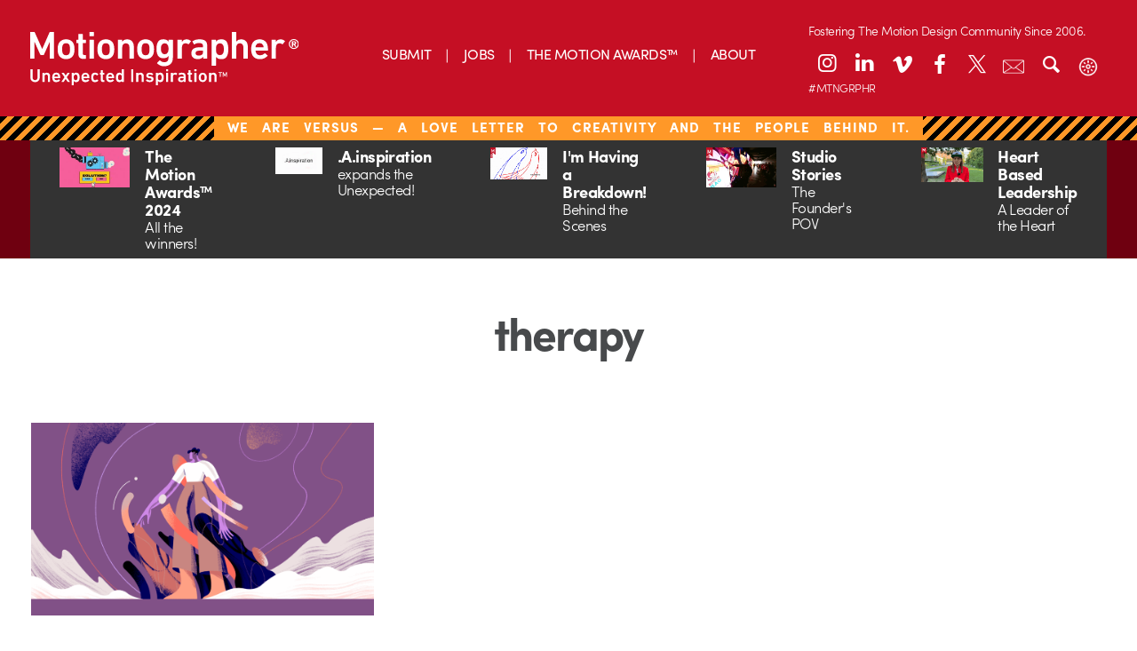

--- FILE ---
content_type: text/css
request_url: https://s36789.pcdn.co/wp-content/themes/motionographer6.3/library/css/style.css
body_size: 19346
content:
/*! Made with Bones: http://themble.com/bones :) */
article, aside, details, figcaption, figure, footer, header, hgroup, main, nav, section, summary {
    display: block
}
           

audio, canvas, video {
    display: inline-block
}

audio:not([controls]) {
    display: none;
    height: 0
}

[hidden], template {
    display: none
}

html {
    font-family: sans-serif;
    -ms-text-size-adjust: 100%;
    -webkit-text-size-adjust: 100%
}

body {
    margin: 0
}

a {
    background: transparent
}

a:focus {
    outline: thin dotted
}

a:active, a:hover {
    outline: 0
}

h1 {
    font-size: 2em;
    margin: 0.67em 0
}

abbr[title] {
    border-bottom: 1px dotted
}

b, strong, .strong {
    font-weight: bold
}

dfn, em, .em {
    font-style: italic
}

hr {
    -moz-box-sizing: content-box;
    box-sizing: content-box;
    height: 0
}

p {
    -webkit-hyphens: auto;
    -epub-hyphens: auto;
    -moz-hyphens: auto;
    hyphens: auto
}

pre {
    margin: 0
}

code, kbd, pre, samp {
    font-family: monospace, serif;
    font-size: 1em
}

pre {
    white-space: pre-wrap
}

q {
    quotes: "\201C" "\201D" "\2018" "\2019"
}

q:before, q:after {
    content: '';
    content: none
}

small, .small {
    font-size: 75%
}

sub, sup {
    font-size: 75%;
    line-height: 0;
    position: relative;
    vertical-align: baseline
}

sup {
    top: -0.5em
}

sub {
    bottom: -0.25em
}

dl, menu, ol, ul {
    margin: 1em 0
}

dd {
    margin: 0
}

menu {
    padding: 0 0 0 40px
}

ol, ul {
    padding: 0;
    list-style-type: none
}

nav ul, nav ol {
    list-style: none;
    list-style-image: none
}

img {
    border: 0
}

svg:not(:root) {
    overflow: hidden
}

figure {
    margin: 0
}

fieldset {
    border: 1px solid #c0c0c0;
    margin: 0 2px;
    padding: 0.35em 0.625em 0.75em
}

legend {
    border: 0;
    padding: 0
}

button, input, select, textarea {
    font-family: inherit;
    font-size: 100%;
    margin: 0
}

button, input {
    line-height: normal
}

button, select {
    text-transform: none
}

button, html input[type="button"], input[type="reset"], input[type="submit"] {
    -webkit-appearance: button;
    cursor: pointer
}

button[disabled], html input[disabled] {
    cursor: default
}

input[type="checkbox"], input[type="radio"] {
    box-sizing: border-box;
    padding: 0
}

input[type="search"] {
    -webkit-appearance: textfield;
    -moz-box-sizing: content-box;
    -webkit-box-sizing: content-box;
    box-sizing: content-box
}

input[type="search"]::-webkit-search-cancel-button, input[type="search"]::-webkit-search-decoration {
    -webkit-appearance: none
}

button::-moz-focus-inner, input::-moz-focus-inner {
    border: 0;
    padding: 0
}

textarea {
    overflow: auto;
    vertical-align: top
}

table {
    border-collapse: collapse;
    border-spacing: 0
}

* {
    -webkit-box-sizing: border-box;
    -moz-box-sizing: border-box;
    box-sizing: border-box
}

.image-replacement, .ir {
    text-indent: 100%;
    white-space: nowrap;
    overflow: hidden
}

.clearfix, .cf, .comment-respond {
    zoom: 1
}

.clearfix:before, .clearfix:after, .cf:before, .comment-respond:before, .cf:after, .comment-respond:after {
    content: "";
    display: table
}

.clearfix:after, .cf:after, .comment-respond:after {
    clear: both
}

span.amp {
    font-family: Baskerville, 'Goudy Old Style', Palatino, 'Book Antiqua', serif !important;
    font-style: italic
}

p {
    -webkit-hyphens: auto;
    -moz-hyphens: auto;
    hyphens: auto;
    -webkit-hyphenate-before: 2;
    -webkit-hyphenate-after: 3;
    hyphenate-lines: 3;
    text-rendering: optimizeLegibility;
    font-feature-settings: "kern";
    -webkit-font-feature-settings: "kern";
    -moz-font-feature-settings: "kern";
    -moz-font-feature-settings: "kern=1";
    letter-spacing: -0.03em
}

p.mg-says {
    font-weight: 300;
    font-style: italic
}

.last-col {
    float: right;
    padding-right: 0 !important
}

@media (max-width: 767px) {
    .m-all {
        float: left;
        padding-right: 0.75em;
        width: 100%;
        padding-right: 0
    }

    .m-1of2 {
        float: left;
        padding-right: 0.75em;
        width: 50%
    }

    .m-1of3 {
        float: left;
        padding-right: 0.75em;
        width: 33.33%
    }

    .m-2of3 {
        float: left;
        padding-right: 0.75em;
        width: 66.66%
    }

    .m-1of4 {
        float: left;
        padding-right: 0.75em;
        width: 25%
    }

    .m-3of4 {
        float: left;
        padding-right: 0.75em;
        width: 75%
    }
}

@media (min-width: 768px) and (max-width: 1029px) {
    .t-all {
        float: left;
        padding-right: 0.75em;
        width: 100%;
        padding-right: 0
    }

    .t-1of2 {
        float: left;
        padding-right: 0.75em;
        width: 50%
    }

    .t-1of3 {
        float: left;
        padding-right: 0.75em;
        width: 33.33%
    }

    .t-2of3 {
        float: left;
        padding-right: 0.75em;
        width: 66.66%
    }

    .t-1of4 {
        float: left;
        padding-right: 0.75em;
        width: 25%
    }

    .t-3of4 {
        float: left;
        padding-right: 0.75em;
        width: 75%
    }

    .t-1of5 {
        float: left;
        padding-right: 0.75em;
        width: 20%
    }

    .t-2of5 {
        float: left;
        padding-right: 0.75em;
        width: 40%
    }

    .t-3of5 {
        float: left;
        padding-right: 0.75em;
        width: 60%
    }

    .t-4of5 {
        float: left;
        padding-right: 0.75em;
        width: 80%
    }
}

@media (min-width: 1030px) {
    .d-all {
        float: left;
        padding-right: 0.75em;
        width: 100%;
        padding-right: 0
    }

    .d-1of2 {
        float: left;
        padding-right: 0.75em;
        width: 50%
    }

    .d-1of3 {
        float: left;
        padding-right: 0.75em;
        width: 33.33%
    }

    .d-2of3 {
        float: left;
        padding-right: 0.75em;
        width: 66.66%
    }

    .d-1of4 {
        float: left;
        padding-right: 0.75em;
        width: 25%
    }

    .d-3of4 {
        float: left;
        padding-right: 0.75em;
        width: 75%
    }

    .d-1of5 {
        float: left;
        padding-right: 0.75em;
        width: 20%
    }

    .d-2of5 {
        float: left;
        padding-right: 0.75em;
        width: 40%
    }

    .d-3of5 {
        float: left;
        padding-right: 0.75em;
        width: 60%
    }

    .d-4of5 {
        float: left;
        padding-right: 0.75em;
        width: 80%
    }

    .d-1of6 {
        float: left;
        padding-right: 0.75em;
        width: 16.6666666667%
    }

    .d-1of7 {
        float: left;
        padding-right: 0.75em;
        width: 14.2857142857%
    }

    .d-2of7 {
        float: left;
        padding-right: 0.75em;
        width: 28.5714286%
    }

    .d-3of7 {
        float: left;
        padding-right: 0.75em;
        width: 42.8571429%
    }

    .d-4of7 {
        float: left;
        padding-right: 0.75em;
        width: 57.1428572%
    }

    .d-5of7 {
        float: left;
        padding-right: 0.75em;
        width: 71.4285715%
    }

    .d-5of7offset1 {
        float: left;
        padding-right: 0.75em;
        width: 71.4285715%;
        margin: 0 14.28571425%
    }

    .d-6of7 {
        float: left;
        padding-right: 0.75em;
        width: 85.7142857%
    }

    .d-1of8 {
        float: left;
        padding-right: 0.75em;
        width: 12.5%
    }

    .d-2of8 {
        float: left;
        padding-right: 0.75em;
        width: 25%
    }

    .d-1of9 {
        float: left;
        padding-right: 0.75em;
        width: 11.1111111111%
    }

    .d-2of9 {
        float: left;
        padding-right: 0.75em;
        width: 22.2222222222%
    }

    .d-3of9 {
        float: left;
        padding-right: 0.75em;
        width: 33.3333333333%
    }

    .d-1of10 {
        float: left;
        padding-right: 0.75em;
        width: 10%
    }

    .d-1of11 {
        float: left;
        padding-right: 0.75em;
        width: 9.09090909091%
    }

    .d-1of12 {
        float: left;
        padding-right: 0.75em;
        width: 8.33%
    }
}

@media (min-width: 1240px) {
    .w-1of4 {
        float: left;
        padding-right: 0.75em;
        width: 25%
    }

    .w-1of8 {
        float: left;
        padding-right: 0.75em;
        width: 12.5%
    }

    .w-2of8 {
        float: left;
        padding-right: 0.75em;
        width: 25%
    }
}

.alert-help, .alert-info, .alert-error, .alert-success {
    margin: 10px;
    padding: 5px 18px;
    border: 1px solid
}

.alert-help {
    border-color: #e8dc59;
    background: #ebe16f
}

.alert-info {
    border-color: #bfe4f4;
    background: #d5edf8
}

.alert-error {
    border-color: #f8cdce;
    background: #fbe3e4
}

.alert-success {
    border-color: #deeaae;
    background: #e6efc2
}

.red-btn, .comment-reply-link, #submit {
    display: inline-block;
    position: relative;
    font-family: "Helvetica Neue", Helvetica, Arial, sans-serif;
    text-decoration: none;
    color: #c50f24;
    font-size: 0.7em;
    text-transform: uppercase;
    line-height: 0.8em;
    font-weight: normal;
    padding: 12px 14px 10px 14px;
    margin-bottom: 7px;
    border-radius: 4px;
    border: 0;
    cursor: pointer;
    -webkit-transition: background-color 0.14s ease-in-out;
    transition: background-color 0.14s ease-in-out
}

.red-btn:hover, .comment-reply-link:hover, #submit:hover, .red-btn:focus, .comment-reply-link:focus, #submit:focus {
    color: #fff;
    text-decoration: none
}

.red-btn:active, .comment-reply-link:active, #submit:active {
    top: 1px
}

.red-btn, .comment-reply-link, #submit {
    background-color: #fff;
    border: 1px solid #c50f24
}

.red-btn:hover, .comment-reply-link:hover, #submit:hover, .red-btn:focus, .comment-reply-link:focus, #submit:focus {
    background-color: #b20e21;
    color: #fff !important
}

.red-btn:active, .comment-reply-link:active, #submit:active {
    background-color: #ad0d20;
    color: #fff !important
}

.btn-large {
    font-size: 1em;
    font-weight: 700;
    padding: 0.8em;
    margin: 1em 0
}

input[type="text"], input[type="password"], input[type="datetime"], input[type="datetime-local"], input[type="date"], input[type="month"], input[type="time"], input[type="week"], input[type="number"], input[type="email"], input[type="url"], input[type="search"], input[type="tel"], input[type="color"], select, textarea, .field {
    display: block;
    height: 32px;
    line-height: 32px;
    padding: 0 12px;
    margin: -7px 0 14px 0;
    font-size: .8em;
    font-weight: 300;
    color: #484a4c;
    border-radius: 3px;
    vertical-align: middle;
    box-shadow: none;
    border: 1px solid #eaedf2;
    width: 100%;
    max-width: 400px;
    background-color: #fff;
    -webkit-transition: background-color 0.24s ease-in-out;
    transition: background-color 0.24s ease-in-out
}

input[type="text"]:focus, input[type="text"]:active, input[type="password"]:focus, input[type="password"]:active, input[type="datetime"]:focus, input[type="datetime"]:active, input[type="datetime-local"]:focus, input[type="datetime-local"]:active, input[type="date"]:focus, input[type="date"]:active, input[type="month"]:focus, input[type="month"]:active, input[type="time"]:focus, input[type="time"]:active, input[type="week"]:focus, input[type="week"]:active, input[type="number"]:focus, input[type="number"]:active, input[type="email"]:focus, input[type="email"]:active, input[type="url"]:focus, input[type="url"]:active, input[type="search"]:focus, input[type="search"]:active, input[type="tel"]:focus, input[type="tel"]:active, input[type="color"]:focus, input[type="color"]:active, select:focus, select:active, textarea:focus, textarea:active, .field:focus, .field:active {
    background-color: #f7f8fa
}

input[type="text"].error, input[type="text"].is-invalid, input[type="password"].error, input[type="password"].is-invalid, input[type="datetime"].error, input[type="datetime"].is-invalid, input[type="datetime-local"].error, input[type="datetime-local"].is-invalid, input[type="date"].error, input[type="date"].is-invalid, input[type="month"].error, input[type="month"].is-invalid, input[type="time"].error, input[type="time"].is-invalid, input[type="week"].error, input[type="week"].is-invalid, input[type="number"].error, input[type="number"].is-invalid, input[type="email"].error, input[type="email"].is-invalid, input[type="url"].error, input[type="url"].is-invalid, input[type="search"].error, input[type="search"].is-invalid, input[type="tel"].error, input[type="tel"].is-invalid, input[type="color"].error, input[type="color"].is-invalid, select.error, select.is-invalid, textarea.error, textarea.is-invalid, .field.error, .field.is-invalid {
    color: #fbe3e4;
    border-color: #fbe3e4;
    background-color: #fff;
    background-position: 99% center;
    background-repeat: no-repeat;
    background-image: url([data-uri]);
    outline-color: #fbe3e4
}

input[type="text"].success, input[type="text"].is-valid, input[type="password"].success, input[type="password"].is-valid, input[type="datetime"].success, input[type="datetime"].is-valid, input[type="datetime-local"].success, input[type="datetime-local"].is-valid, input[type="date"].success, input[type="date"].is-valid, input[type="month"].success, input[type="month"].is-valid, input[type="time"].success, input[type="time"].is-valid, input[type="week"].success, input[type="week"].is-valid, input[type="number"].success, input[type="number"].is-valid, input[type="email"].success, input[type="email"].is-valid, input[type="url"].success, input[type="url"].is-valid, input[type="search"].success, input[type="search"].is-valid, input[type="tel"].success, input[type="tel"].is-valid, input[type="color"].success, input[type="color"].is-valid, select.success, select.is-valid, textarea.success, textarea.is-valid, .field.success, .field.is-valid {
    color: #e6efc2;
    border-color: #e6efc2;
    background-color: #fff;
    background-position: 99% center;
    background-repeat: no-repeat;
    background-image: url([data-uri]);
    outline-color: #e6efc2
}

input[type="text"][disabled], input[type="text"].is-disabled, input[type="password"][disabled], input[type="password"].is-disabled, input[type="datetime"][disabled], input[type="datetime"].is-disabled, input[type="datetime-local"][disabled], input[type="datetime-local"].is-disabled, input[type="date"][disabled], input[type="date"].is-disabled, input[type="month"][disabled], input[type="month"].is-disabled, input[type="time"][disabled], input[type="time"].is-disabled, input[type="week"][disabled], input[type="week"].is-disabled, input[type="number"][disabled], input[type="number"].is-disabled, input[type="email"][disabled], input[type="email"].is-disabled, input[type="url"][disabled], input[type="url"].is-disabled, input[type="search"][disabled], input[type="search"].is-disabled, input[type="tel"][disabled], input[type="tel"].is-disabled, input[type="color"][disabled], input[type="color"].is-disabled, select[disabled], select.is-disabled, textarea[disabled], textarea.is-disabled, .field[disabled], .field.is-disabled {
    cursor: not-allowed;
    border-color: #cfcfcf;
    opacity: 0.6
}

input[type="text"][disabled]:focus, input[type="text"][disabled]:active, input[type="text"].is-disabled:focus, input[type="text"].is-disabled:active, input[type="password"][disabled]:focus, input[type="password"][disabled]:active, input[type="password"].is-disabled:focus, input[type="password"].is-disabled:active, input[type="datetime"][disabled]:focus, input[type="datetime"][disabled]:active, input[type="datetime"].is-disabled:focus, input[type="datetime"].is-disabled:active, input[type="datetime-local"][disabled]:focus, input[type="datetime-local"][disabled]:active, input[type="datetime-local"].is-disabled:focus, input[type="datetime-local"].is-disabled:active, input[type="date"][disabled]:focus, input[type="date"][disabled]:active, input[type="date"].is-disabled:focus, input[type="date"].is-disabled:active, input[type="month"][disabled]:focus, input[type="month"][disabled]:active, input[type="month"].is-disabled:focus, input[type="month"].is-disabled:active, input[type="time"][disabled]:focus, input[type="time"][disabled]:active, input[type="time"].is-disabled:focus, input[type="time"].is-disabled:active, input[type="week"][disabled]:focus, input[type="week"][disabled]:active, input[type="week"].is-disabled:focus, input[type="week"].is-disabled:active, input[type="number"][disabled]:focus, input[type="number"][disabled]:active, input[type="number"].is-disabled:focus, input[type="number"].is-disabled:active, input[type="email"][disabled]:focus, input[type="email"][disabled]:active, input[type="email"].is-disabled:focus, input[type="email"].is-disabled:active, input[type="url"][disabled]:focus, input[type="url"][disabled]:active, input[type="url"].is-disabled:focus, input[type="url"].is-disabled:active, input[type="search"][disabled]:focus, input[type="search"][disabled]:active, input[type="search"].is-disabled:focus, input[type="search"].is-disabled:active, input[type="tel"][disabled]:focus, input[type="tel"][disabled]:active, input[type="tel"].is-disabled:focus, input[type="tel"].is-disabled:active, input[type="color"][disabled]:focus, input[type="color"][disabled]:active, input[type="color"].is-disabled:focus, input[type="color"].is-disabled:active, select[disabled]:focus, select[disabled]:active, select.is-disabled:focus, select.is-disabled:active, textarea[disabled]:focus, textarea[disabled]:active, textarea.is-disabled:focus, textarea.is-disabled:active, .field[disabled]:focus, .field[disabled]:active, .field.is-disabled:focus, .field.is-disabled:active {
    background-color: #d5edf8
}

textarea {
    max-width: 100%;
    min-height: 120px;
    line-height: 1.5em;
    margin-top: 1em;
    font-size: 1em
}

.contact-form input[type='text'], .contact-form input[type='email'], .contact-form textarea {
    margin: 0.2em 0 1em 0;
    font-size: 1em
}

input[type="button"], input[type="reset"], input[type="submit"] {
    font-family: "sofia-pro", "Helvetica Neue", Helvetica, Arial, sans-serif;
    text-transform: uppercase;
    font-weight: 300;
    font-size: 0.8em;
    background-color: #f8f9fa;
    border: 1px solid #9fa6b4;
    -webkit-transition: all 0.24s linear;
    transition: all 0.24s linear
}

input[type="button"]:hover, input[type="reset"]:hover, input[type="submit"]:hover {
    background-color: #687285;
    color: #fff;
    -webkit-transition: all 0.24s linear;
    transition: all 0.24s linear
}

select::-ms-expand {
    display: none
}

select {
    -webkit-appearance: none;
    -moz-appearance: none;
    background-image: url([data-uri]);
    background-repeat: no-repeat;
    background-position: 97.5% center
}

.gform_wrapper * {
    font-family: "sofia-pro", "Helvetica Neue", Helvetica, Arial, sans-serif;
    font-size: 1em
}

.gform_wrapper .validation_error {
    letter-spacing: -0.02em
}

.gform_wrapper li.field_description_above .gfield_description {
    margin: 0 0 0.8em 0;
    padding: 0
}

.gform_wrapper .top_label .gfield_label {
    margin: 1em 0 0 0 !important;
    padding: 0;
    font-size: 1.1em;
    letter-spacing: -0.02em
}

.gform_wrapper textarea {
    padding: 0;
    margin: 0
}

.gform_wrapper .gform_fileupload_multifile .gform_drop_area {
    margin: 1em
}

.gform_wrapper .screen-reader-text {
    font-size: 0.9em;
    color: #9fa6b4
}

.gform_wrapper .ginput_preview {
    padding: 1em
}

.gform_wrapper .ginput_preview img.gform_delete {
    margin-bottom: 2px
}

.gform_wrapper *.gfield_error {
    padding: 0 0.5em !important
}

.gform_wrapper input.button {
    border-radius: 3px;
    padding: 0.4em 0.5em
}

.gform_wrapper .ginput_full {
    font-size: 0.8em
}

.gform_wrapper .ginput_container input {
    margin-top: 1em
}

.gform_wrapper .gfield_checkbox label, .gform_wrapper .gfield_checkbox input, .gform_wrapper .gfield_radio label, .gform_wrapper .gfield_radio input {
    font-size: 0.8em;
    margin-top: 0
}

.gform_confirmation_wrapper .gform_confirmation_message {
    font-size: 0.9em;
    font-family: "freight-text-pro", "Georgia", Cambria, Times New Roman, Times, serif
}

* {
    -webkit-box-sizing: border-box;
    -moz-box-sizing: border-box;
    box-sizing: border-box
}

body {
    font-family: "sofia-pro", "Helvetica Neue", Helvetica, Arial, sans-serif;
    font-weight: 300;
    font-size: 105%;
    line-height: 1.5;
    letter-spacing: -0.03em;
    color: #484a4c;
    background-color: #fff;
    -webkit-font-smoothing: antialiased
}

.hidden {
    display: none
}

.wrap, .ajax-load-more-wrap {
    width: 96%;
    margin: 0 auto
}

a, a:visited {
    color: #c50f24;
    text-decoration: none;
    -webkit-transition: color 0.2s linear;
    transition: color 0.2s linear
}

a:hover, a:focus, a:visited:hover, a:visited:focus {
    color: #700914;
    text-decoration: none;
    -webkit-transition: color 0.2s linear;
    transition: color 0.2s linear
}

a:link, a:visited:link {
    -webkit-tap-highlight-color: rgba(0, 0, 0, 0.3)
}

h1, .h1, h2, .h2, h3, .h3, h4, .h4, h5, .h5 {
    width: 100%;
    font-family: "sofia-pro", "Helvetica Neue", Helvetica, Arial, sans-serif;
    text-rendering: optimizelegibility;
    font-weight: 300;
    letter-spacing: -0.03em;
    clear: both;
    text-rendering: optimizeLegibility;
    font-feature-settings: 'kern';
    -webkit-font-feature-settings: 'kern';
    -moz-font-feature-settings: 'kern';
    -moz-font-feature-settings: 'kern=1'
}

h1 a, .h1 a, h2 a, .h2 a, h3 a, .h3 a, h4 a, .h4 a, h5 a, .h5 a {
    text-decoration: none
}

h1, .h1 {
    font-size: 2.0em;
    line-height: 1em;
    margin-top: 0
}

h1.page-section {
    font-weight: 700;
    font-size: 1.6em;
    padding-left: 4px;
    letter-spacing: -0.04em;
    margin: 1em 0 .6em 0;
    color: #9fa6b4
}

h2, .h2 {
    font-size: 1.6em;
    line-height: 1.1em
}

h3, .h3 {
    font-weight: 300;
    font-size: 1.3em;
    margin-top: 1.5em
}

h4, .h4 {
    font-size: 1.1em;
    font-weight: 700
}

h5, .h5 {
    font-size: 0.846em;
    line-height: 2.09em;
    text-transform: uppercase;
    letter-spacing: 0.5em
}

.desktop-header {
    display: none;
    position: relative;
    box-shadow: 0 0 15px rgba(0, 0, 0, 0.5)
}

@media all and (min-width: 1240px) {
    .desktop-header {
        display: block
    }
}

.desktop-header .inner-header {
    padding: 1.4em 2em;
    display: flex;
    align-items: center;
    background-color: #c50f24
}
.mobile-header .inner-header {
    
    display: flex;
    align-items: center;
    background-color: #c50f24
}

.mobile-header .logo {
   
}

.mobile-header .logo a {
  
}

.mobile-header .logo a img {
    height: 60px;
    display: block
}

@media all and (max-width: 767px) {
    .mobile-header .logo a img {
        height: 40px
    }
} 



.desktop-header .main-navigation {
    flex: 1
}

.desktop-header .main-navigation ul {
    margin: 0;
    display: flex;
    justify-content: center
}

.desktop-header .main-navigation ul li {
    padding: 0 18px;
    position: relative
}

.desktop-header .main-navigation ul li a {
    color: #ffffff;
    font-size: 20px;
    font-weight: 400
}

@media all and (min-width: 1024px) and (max-width: 1490px) {
    .desktop-header .main-navigation ul li a {
        font-size: 16px
    }
}

.desktop-header .main-navigation ul li:hover a, .desktop-header .main-navigation ul li:focus a, .desktop-header .main-navigation ul li:active a, .desktop-header .main-navigation ul li.current-menu-item a {
    color: #700914
}

.desktop-header .main-navigation ul li:after {
    top: 50%;
    right: 0;
    width: 1px;
    height: 15px;
    content: '';
    position: absolute;
    transform: translateY(-30%);
    background-color: #ffffff
}

.desktop-header .main-navigation ul li:first-child {
    padding-left: 0
}

.desktop-header .main-navigation ul li:last-child {
    padding-right: 0
}

.desktop-header .main-navigation ul li:last-child:after {
    display: none
}

.desktop-header .header-icons a {
    color: #700914;
    width: 36px;
    float: left;
    height: 36px;
    margin: 0 3px;
    display: block;
    font-size: 24px;
    text-align: center;
    line-height: 36px;
    border-radius: 36px;
    background-color: #ffffff
}

@media all and (min-width: 1025px) {
    .desktop-header .header-icons a {
        margin: 0 5px
    }
}

@media all and (min-width: 1024px) and (max-width: 1490px) {
    .desktop-header .header-icons a {
        margin: 0 3px;
        width: 30px;
        height: 30px;
        font-size: 17px;
        line-height: 30px
    }
}

.desktop-header .header-icons a:hover {
    color: #ffffff;
    background: #700914
}

.desktop-header .header-icons a.search-toggle, .desktop-header .header-icons a.email-newsletter-link {
    color: #ffffff;
    font-size: 18px;
  
}

.desktop-header .header-icons a.search-toggle:hover, .desktop-header .header-icons a.email-newsletter-link:hover {
    color: #700914;
    background: #ffffff
}

.desktop-header .header-icons a.email-newsletter-link i {
    left: -2px;
    position: relative
}

.desktop-header .header-icons a.instagram-link i {
    top: -2px;
    left: -0.5px;
    position: relative
}

.desktop-header .header-icons a.x-link {
    font-size: 20px;
}

.desktop-header .header-icons a.tiktok-link i {
    top: -2px;
    position: relative;
}

.desktop-header .header-icons a:first-child {
    margin-left: 0
}

.desktop-header .header-icons a:last-child {
    margin-right: 0
}

.desktop-header .search-container {
    top: 100%;
    right: 0;
    display: none;
    z-index: 5;
    position: absolute;
    padding: 1em;
}

.desktop-header .search-container input[type='text'] {
    margin: 0;
    width: 250px
}

.mobile-header {
    position: relative;
    box-shadow: 0 0 15px rgba(0, 0, 0, 0.5)
}

@media all and (min-width: 1240px) {
    .mobile-header {
        display: none
    }
}

.mobile-header .inner-header {
    padding: 1em 2em;
    display: flex;
    align-items: center;
    background-color: #c50f24
}

.mobile-header .logo {
    flex: 1
}

.mobile-header .logo a {
    
}

.mobile-header .logo a img {
    height: 60px;
    display: block
}

@media all and (max-width: 767px) {
    .mobile-header .logo a img {
        height: 40px
    }
}

.mobile-header .header-icons .search-toggle {
    color: #ffffff;
    width: 36px;
    height: 36px;
    margin: 0 5px 0 0;
    display: inline-block;
    font-size: 18px;
    text-align: center;
    line-height: 36px;
    border-radius: 36px;
    background-color: #700914
}

.mobile-header .header-icons .nav-toggle {
    line-height: 36px
}

.mobile-header .header-icons .nav-toggle img {
    max-width: 24px;
    vertical-align: sub
}

.mobile-header .mobile-mav-container {
    top: 100%;
    right: 0;
    width: 100%;
    display: none;
    z-index: 5;
    position: absolute;
    text-align: center;
    max-width: 300px;
    background: #c50f24;
    border-top: 1px solid rgba(0, 0, 0, 0.1)
}

.mobile-header .mobile-mav-container .mobile-navigation ul {
    margin-top: 0
}

.mobile-header .mobile-mav-container .mobile-navigation a {
    color: #ffffff;
    display: block;
    padding: 8px 15px;
    font-size: 16px;
    font-weight: 700;
    text-transform: uppercase;
    border-bottom: 1px solid rgba(0, 0, 0, 0.1)
}

.mobile-header .social-icons {
    margin-bottom: 15px
}

.mobile-header .social-icons a {
    color: #ffffff;
    width: 28px;
    height: 28px;
    margin: 0 3px;
    display: inline-block;
    font-size: 14px;
    text-align: center;
    line-height: 26px;
    border-radius: 28px;
    background-color: #6f0010
}

.mobile-header .social-icons a.email-newsletter-link {
    font-size: 12px
}

.mobile-header .social-icons a:first-child {
    margin-left: 0
}

.mobile-header .social-icons a:last-child {
    margin-right: 0
}

.mobile-header .search-container {
    top: 100%;
    right: 0;
    display: none;
    z-index: 5;
    position: absolute;
    padding: 1em;
    background: #c50f24;
    border-top: 1px solid rgba(0, 0, 0, 0.1)
}

.mobile-header .search-container input[type='text'] {
    margin: 0;
    width: 250px
}

.patreon-banner {
    color: #ffffff;
    width: 100%;
    padding: 0.43em 0 0.5em 0;
    position: relative;
    font-size: 0.9em;
    text-align: center;
    background-color: #303030;
    background-image: linear-gradient(0deg, #d0163e 33.33%, #fff 33.33%, #fff 66.67%, #0071bc 66.67%, #0071bc 100%)
}

@media all and (max-width: 481px) {
    .patreon-banner {
        height: auto !important
    }
}

.patreon-banner a {
    padding: 7px 17px;
    font-weight: 500;
    text-transform: uppercase;
}

@media all and (max-width: 481px) {
    .patreon-banner a {
        position: static !important
    }
}

.main-nav .comment-navigation, .main-nav .posts-navigation, .main-nav .post-navigation {
    margin: 0 0 0;
    overflow: hidden
}

.comment-navigation .nav-previous, .posts-navigation .nav-previous, .post-navigation .nav-previous {
    float: left;
    width: 50%
}

.comment-navigation .nav-next, .posts-navigation .nav-next, .post-navigation .nav-next {
    float: right;
    text-align: right;
    width: 50%
}

.header-notice {
    background: #6f0010;
    box-shadow: 0 0 15px rgba(0, 0, 0, 0.5)
}

@media (max-width: 775px) {
    .header-notice {
        display: none
    }
}

.header-notice > .wrap {
    padding-top: 0 !important;
    padding-bottom: 0 !important
}

.header-notice .notice-items {
    display: flex;
    flex-wrap: wrap
}

@media (max-width: 767px) {
    .header-notice .notice-items {
        display: block
    }
}

@media (min-width: 1240px) {
    .header-notice .notice-items.count-1 .notice-item-1 {
        padding-left: 41%
    }

    .header-notice .notice-items.count-2 .notice-item-1 {
        max-width: 39%
    }
}

.header-notice .notice-item {
    flex: 1;
    width: 33.33%;
    color: #ffffff;
    padding: .5em 2em
}

@media (max-width: 1239px) {
    .header-notice .notice-item {
        flex: auto;
        width: 50%
    }
}

@media (max-width: 767px) {
    .header-notice .notice-item {
        width: auto
    }
}

.header-notice .notice-item a {
    color: #ffffff;
    display: flex
}

.header-notice .notice-item .notice-image {
    flex: 1;
    max-width: 150px;
    padding-right: 1em
}

.header-notice .notice-item .notice-image img {
    display: block;
    max-width: 100%
}

.header-notice .notice-item .notice-image .mobile-image {
    display: none
}

@media (max-width: 767px) {
    .header-notice .notice-item .notice-image {
        max-width: calc(70px + 1em)
    }

    .header-notice .notice-item .notice-image img {
        height: 70px;
        display: block;
        object-fit: cover
    }

    .header-notice .notice-item .notice-image .desktop-image {
        display: none
    }

    .header-notice .notice-item .notice-image .mobile-image {
        display: block
    }
}

.header-notice .notice-item .notice-text {
    flex: 1;
    align-self: center
}

.header-notice .notice-item .notice-text h4 {
    margin: 0;
    line-height: 1.1
}

.header-notice .notice-item .notice-text p {
    margin: 0;
    line-height: 1.1
}

#content {
    margin-top: 1.5em
}

.grid, .alm-paging-content, .alm-reveal {
    display: -webkit-flex;
    -webkit-flex-direction: row;
    -webkit-flex-wrap: wrap;
    -webkit-justify-content: space-between;
    display: flex;
    flex-direction: row;
    flex-wrap: wrap;
    width: 100%
}

.grid h1, .alm-paging-content h1, .alm-reveal h1 {
    text-align: left;
    font-family: "sofia-pro", "Helvetica Neue", Helvetica, Arial, sans-serif;
    font-weight: 900;
    font-size: 1.7em;
    color: #424854;
    padding-top: 2px;
    margin-bottom: 1em;
    letter-spacing: -0.05em
}

.grid article, .alm-paging-content article, .alm-reveal article {
    position: relative;
    width: 100%;
    margin-right: 0;
    height: auto;
    background-color: #fff;
    margin-bottom: 1em;
    border-top: 1px solid #c50f24;
    color: #25282f;
    -webkit-transition: all 0.2s linear;
    transition: all 0.2s linear
}

@media only screen and (max-width: 1240px) {
    .grid article, .alm-paging-content article, .alm-reveal article {
        height: auto
    }
}

.grid article:hover, .alm-paging-content article:hover, .alm-reveal article:hover {
    -webkit-transition: all 0.2s linear;
    transition: all 0.2s linear;
    box-shadow: 0 -3px 0 #c50f24
}

.grid article a, .alm-paging-content article a, .alm-reveal article a {
    color: #303030
}

.grid article a .home-thumb, .alm-paging-content article a .home-thumb, .alm-reveal article a .home-thumb {
    display: block;
    height: auto;
    overflow: hidden
}

.grid article a .home-thumb img, .alm-paging-content article a .home-thumb img, .alm-reveal article a .home-thumb img {
    max-width: 100%;
    height: 14em;
    object-fit: cover;
    object-position: 50% 50%
}

@media only screen and (max-width: 1240px) {
    .grid article a .home-thumb img, .alm-paging-content article a .home-thumb img, .alm-reveal article a .home-thumb img {
        height: auto
    }
}

.grid article a h2, .alm-paging-content article a h2, .alm-reveal article a h2 {
    display: block;
    padding: 1em 1em 1.3em 1em;
    margin: 0;
    font-size: 1em;
    line-height: 1.2em;
    font-weight: 500;
    -webkit-transition: color 0.2s linear;
    transition: color 0.2s linear
}

.grid article a h2:hover, .alm-paging-content article a h2:hover, .alm-reveal article a h2:hover {
    color: #c50f24
}

.sidebar, .alm-paging-content, .alm-reveal {
    padding: 0;
    text-align: justify
}

.sidebar h1, .alm-paging-content h1, .alm-reveal h1 {
    text-align: left;
    font-family: "sofia-pro", "Helvetica Neue", Helvetica, Arial, sans-serif;
    font-weight: 900;
    font-size: 1.7em;
    color: #424854;
    padding-top: 2px;
    letter-spacing: -0.05em;
    margin-bottom: 1em
}

.sidebar article, .alm-paging-content article, .alm-reveal article {
    display: -webkit-flex;
    -webkit-flex-wrap: wrap;
    display: flex;
    flex-wrap: wrap;
    width: 100%;
    text-align: left;
    background: #fff;
    margin-bottom: 1em;
    padding: 0;
    vertical-align: top
}

.sidebar article .article-header, .alm-paging-content article .article-header, .alm-reveal article .article-header {
    width: 100%;
    position: relative;
    margin: 0;
    padding: 0
}

.sidebar article .article-header a, .alm-paging-content article .article-header a, .alm-reveal article .article-header a {
    margin: 0;
    padding: 0
}

.sidebar article .article-header a img, .alm-paging-content article .article-header a img, .alm-reveal article .article-header a img {
    width: 100%;
    height: auto;
    object-fit: cover;
    object-position: 50% 50%;
    border-top: 1px solid #c50f24
}

.sidebar article .article-header .feature-flag, .alm-paging-content article .article-header .feature-flag, .alm-reveal article .article-header .feature-flag {
    display: block;
    padding: 3px 6px;
    margin: 0;
    position: absolute;
    height: 25px;
    bottom: 6px;
    left: 20px;
    background-color: #303030;
    text-transform: uppercase;
    text-align: center;
    font-size: .7em;
    font-weight: 700;
    color: #fff;
    letter-spacing: 1px;
    left: 0;
    bottom: 0
}

.sidebar article .entry-content, .alm-paging-content article .entry-content, .alm-reveal article .entry-content {
    width: 100%;
    padding: 0 0 1em
}

.sidebar article .entry-content a .entry-title, .alm-paging-content article .entry-content a .entry-title, .alm-reveal article .entry-content a .entry-title {
    color: #424854;
    -webkit-transition: color 0.2s linear;
    transition: color 0.2s linear;
    font-family: "sofia-pro", "Helvetica Neue", Helvetica, Arial, sans-serif;
    font-weight: 700;
    letter-spacing: -0.04em;
    font-size: 1.1em;
    margin: 0;
    padding: 0.5em 1em 1em 0
}

.sidebar article .entry-content a .entry-title:hover, .alm-paging-content article .entry-content a .entry-title:hover, .alm-reveal article .entry-content a .entry-title:hover {
    color: #c50f24
}

.sidebar article .entry-content a .entry-title h2, .alm-paging-content article .entry-content a .entry-title h2, .alm-reveal article .entry-content a .entry-title h2 {
    margin: 0
}

.sidebar article .entry-content a.read-link, .alm-paging-content article .entry-content a.read-link, .alm-reveal article .entry-content a.read-link {
    text-transform: uppercase;
    font-size: .8em;
    font-weight: 700
}

.sidebar article .entry-content p, .alm-paging-content article .entry-content p, .alm-reveal article .entry-content p {
    display: none
}

.sidebar article .entry-content .byline, .alm-paging-content article .entry-content .byline, .alm-reveal article .entry-content .byline {
    display: none
}

.sidebar article .article-footer, .alm-paging-content article .article-footer, .alm-reveal article .article-footer {
    border-top: 1px solid #eaedf2;
    margin-top: 1em;
    padding-top: .5em
}

.sidebar article .event-tags, .alm-paging-content article .event-tags, .alm-reveal article .event-tags {
    text-transform: uppercase;
    font-size: 0.8em;
    margin-bottom: 1.5em
}

.sidebar .subscribe, .alm-paging-content .subscribe, .alm-reveal .subscribe {
    display: none
}

.sidebar .subscribe .entry-content, .alm-paging-content .subscribe .entry-content, .alm-reveal .subscribe .entry-content {
    padding-bottom: 1.5em
}

.sidebar .subscribe .entry-content h2, .alm-paging-content .subscribe .entry-content h2, .alm-reveal .subscribe .entry-content h2 {
    margin-top: 0;
    margin-bottom: 0.2em;
    font-size: 2.3em
}

.sidebar .subscribe .entry-content p, .alm-paging-content .subscribe .entry-content p, .alm-reveal .subscribe .entry-content p {
    border-bottom: 1px solid #eaedf2;
    padding-bottom: 1em;
    margin-bottom: 0.4em;
    font-size: 1em;
    line-height: 1.15em;
    letter-spacing: -0.02em
}

.sidebar .subscribe .entry-content #mc_embed_signup, .alm-paging-content .subscribe .entry-content #mc_embed_signup, .alm-reveal .subscribe .entry-content #mc_embed_signup {
    width: 100%;
    position: relative;
    letter-spacing: -0.03em
}

.sidebar .subscribe .entry-content #mc_embed_signup ul, .alm-paging-content .subscribe .entry-content #mc_embed_signup ul, .alm-reveal .subscribe .entry-content #mc_embed_signup ul {
    margin-top: 0;
    display: inline
}

.sidebar .subscribe .entry-content #mc_embed_signup ul li, .alm-paging-content .subscribe .entry-content #mc_embed_signup ul li, .alm-reveal .subscribe .entry-content #mc_embed_signup ul li {
    display: inline;
    font-size: 0.9em;
    margin-right: 1em
}

.sidebar .subscribe .entry-content #mc_embed_signup i, .alm-paging-content .subscribe .entry-content #mc_embed_signup i, .alm-reveal .subscribe .entry-content #mc_embed_signup i {
    font-size: 1.1em;
    position: relative;
    top: 1px;
    left: -3px
}

.sidebar .subscribe .entry-content #mc_embed_signup .input-group, .alm-paging-content .subscribe .entry-content #mc_embed_signup .input-group, .alm-reveal .subscribe .entry-content #mc_embed_signup .input-group {
    float: left
}

.sidebar .subscribe .entry-content #mc_embed_signup input[type='email'], .alm-paging-content .subscribe .entry-content #mc_embed_signup input[type='email'], .alm-reveal .subscribe .entry-content #mc_embed_signup input[type='email'] {
    min-width: 100%;
    margin-top: 0.7em;
    border: 1px solid #9fa6b4
}

.sidebar .subscribe .entry-content #mc_embed_signup input[type='submit'], .alm-paging-content .subscribe .entry-content #mc_embed_signup input[type='submit'], .alm-reveal .subscribe .entry-content #mc_embed_signup input[type='submit'] {
    float: right;
    margin-top: -3px;
    border-radius: 5px;
    padding: 0.6em 0.8em;
    text-transform: none;
    font-weight: 700;
    letter-spacing: -0.03em
}

.sidebar .subscribe .entry-content #mc_embed_signup input[type='radio'], .alm-paging-content .subscribe .entry-content #mc_embed_signup input[type='radio'], .alm-reveal .subscribe .entry-content #mc_embed_signup input[type='radio'] {
    background-color: #f8f9fa;
    border: 1px solid #9fa6b4
}

.sidebar .subscribe .entry-content #mc_embed_signup .mce_inline_error, .alm-paging-content .subscribe .entry-content #mc_embed_signup .mce_inline_error, .alm-reveal .subscribe .entry-content #mc_embed_signup .mce_inline_error {
    margin-top: -0.5em;
    border-radius: 5px;
    font-size: 0.9em;
    line-height: 1.1em;
    padding: 0.5em 0.7em
}

.sidebar .subscribe .entry-content #mc_embed_signup #mce-responses, .alm-paging-content .subscribe .entry-content #mc_embed_signup #mce-responses, .alm-reveal .subscribe .entry-content #mc_embed_signup #mce-responses {
    margin: 3em 0 1em 0
}

.sidebar .subscribe .entry-content #mc_embed_signup #mce-responses .response, .alm-paging-content .subscribe .entry-content #mc_embed_signup #mce-responses .response, .alm-reveal .subscribe .entry-content #mc_embed_signup #mce-responses .response {
    border-top: 1px solid #c50f24;
    display: block;
    clear: both;
    font-size: 0.9em;
    padding-top: 0.3em;
    line-height: 1.1em
}

button.alm-load-more-btn {
    font-family: "sofia-pro", "Helvetica Neue", Helvetica, Arial, sans-serif;
    background-color: #c50f24 !important;
    -webkit-transition: background-color 0.2s linear;
    transition: background-color 0.2s linear
}

button.alm-load-more-btn:hover {
    background-color: #660813 !important
}

a.browse {
    display: block;
    width: 100%;
    font-size: 1.1em;
    letter-spacing: -0.04em;
    font-family: "sofia-pro", "Helvetica Neue", Helvetica, Arial, sans-serif;
    font-weight: 700;
    color: #25282f;
    text-align: right;
    border-bottom: 1px solid #9fa6b4;
    padding: 0 0 20px 0;
    margin-bottom: 30px
}

a.browse i {
    font-size: 26px;
    position: relative;
    left: 0;
    bottom: -3px
}

a.browse:hover {
    color: #c50f24
}

.single, .woocommerce-page, .page-template-default, .page-template, .error404 {
    background-color: #fff
}

.single .video-container, .woocommerce-page .video-container, .page-template-default .video-container, .page-template .video-container, .error404 .video-container {
    position: relative;
    background-color: #fff;
    width: 100%
}

.single .video-container .next-prev-arrow, .woocommerce-page .video-container .next-prev-arrow, .page-template-default .video-container .next-prev-arrow, .page-template .video-container .next-prev-arrow, .error404 .video-container .next-prev-arrow {
    display: none
}

.single .video-container .key, .woocommerce-page .video-container .key, .page-template-default .video-container .key, .page-template .video-container .key, .error404 .video-container .key {
    display: none
}

.single article, .woocommerce-page article, .page-template-default article, .page-template article, .error404 article {
    float: none
}

.single article .article-header, .woocommerce-page article .article-header, .page-template-default article .article-header, .page-template article .article-header, .error404 article .article-header {
    padding: .5em;
    margin: .5em 0
}

.single article .article-header h1, .woocommerce-page article .article-header h1, .page-template-default article .article-header h1, .page-template article .article-header h1, .error404 article .article-header h1 {
    font-size: 2.3em;
    font-weight: 700;
    color: #303030;
    margin-bottom: 0.2em
}

.single article .article-header .byline, .woocommerce-page article .article-header .byline, .page-template-default article .article-header .byline, .page-template article .article-header .byline, .error404 article .article-header .byline {
    font-size: .7em;
    color: #9fa6b4;
    font-family: "sofia-pro", "Helvetica Neue", Helvetica, Arial, sans-serif;
    text-transform: uppercase;
    margin: 0
}

.single article .article-header .byline i, .woocommerce-page article .article-header .byline i, .page-template-default article .article-header .byline i, .page-template article .article-header .byline i, .error404 article .article-header .byline i {
    font-size: 1.1em;
    position: relative;
    top: 1px
}

.single article .entry-content, .woocommerce-page article .entry-content, .page-template-default article .entry-content, .page-template article .entry-content, .error404 article .entry-content {
    background-color: #fff;
    padding: .5em;
    color: #484a4c;
    font-size: 1em;
    line-height: 1.2em
}

.single article .entry-content p, .woocommerce-page article .entry-content p, .page-template-default article .entry-content p, .page-template article .entry-content p, .error404 article .entry-content p {
    font-family: "freight-text-pro", "Georgia", Cambria, Times New Roman, Times, serif;
    margin: 1em 0 1em 0;
    font-size: 1.2em;
    line-height: 1.3em
}

.single article .entry-content > p:first-of-type, .woocommerce-page article .entry-content > p:first-of-type, .page-template-default article .entry-content > p:first-of-type, .page-template article .entry-content > p:first-of-type, .error404 article .entry-content > p:first-of-type {
    font-size: 1.3em;
    line-height: 1.2em
}

.single article .entry-content p span.tease, .woocommerce-page article .entry-content p span.tease, .page-template-default article .entry-content p span.tease, .page-template article .entry-content p span.tease, .error404 article .entry-content p span.tease {
    font-size: 1.1em
}

.single article .entry-content img, .woocommerce-page article .entry-content img, .page-template-default article .entry-content img, .page-template article .entry-content img, .error404 article .entry-content img {
    margin: 1em 0 1em 0;
    max-width: 100%;
    height: auto
}

.single article .entry-content img .size-thumbnail, .woocommerce-page article .entry-content img .size-thumbnail, .page-template-default article .entry-content img .size-thumbnail, .page-template article .entry-content img .size-thumbnail, .error404 article .entry-content img .size-thumbnail {
    max-width: 100%;
    height: auto
}

.single article .entry-content img.aligncenter, .woocommerce-page article .entry-content img.aligncenter, .page-template-default article .entry-content img.aligncenter, .page-template article .entry-content img.aligncenter, .error404 article .entry-content img.aligncenter {
    margin: 1em auto;
    text-align: center;
    width: auto
}

.single article .entry-content .wp-caption, .woocommerce-page article .entry-content .wp-caption, .page-template-default article .entry-content .wp-caption, .page-template article .entry-content .wp-caption, .error404 article .entry-content .wp-caption {
    max-width: 100%;
    padding: 0 0 5px 0;
    margin-bottom: 2em;
    border-bottom: 1px solid #eaedf2;
    color: #687285
}

.single article .entry-content .wp-caption img, .woocommerce-page article .entry-content .wp-caption img, .page-template-default article .entry-content .wp-caption img, .page-template article .entry-content .wp-caption img, .error404 article .entry-content .wp-caption img {
    max-width: 100%;
    margin-bottom: 0;
    width: 100%;
    border-bottom: 1px solid #eaedf2
}

.single article .entry-content .wp-caption p.wp-caption-text, .woocommerce-page article .entry-content .wp-caption p.wp-caption-text, .page-template-default article .entry-content .wp-caption p.wp-caption-text, .page-template article .entry-content .wp-caption p.wp-caption-text, .error404 article .entry-content .wp-caption p.wp-caption-text {
    font-family: "sofia-pro", "Helvetica Neue", Helvetica, Arial, sans-serif;
    font-size: 0.9em;
    line-height: 1.1em;
    margin: 0.5em 0 1em 0;
    padding: 0.75em 2em 0 2em;
    text-align: center
}

.single article .entry-content pre, .woocommerce-page article .entry-content pre, .page-template-default article .entry-content pre, .page-template article .entry-content pre, .error404 article .entry-content pre {
    background: #303030;
    color: #f8f9fa;
    font-size: 0.9em;
    padding: 1.5em;
    margin: 0 0 1.5em;
    border-radius: 3px
}

.single article .entry-content h1, .woocommerce-page article .entry-content h1, .page-template-default article .entry-content h1, .page-template article .entry-content h1, .error404 article .entry-content h1 {
    font-size: 1.9em;
    margin: 1.5em 0 .5em 0
}

.single article .entry-content h2, .woocommerce-page article .entry-content h2, .page-template-default article .entry-content h2, .page-template article .entry-content h2, .error404 article .entry-content h2 {
    margin: 2em 0 .8em 0;
    border-top: 2px solid #eaedf2;
    font-size: 1.6em;
    font-weight: 700;
    letter-spacing: -1px;
    line-height: 1em;
    padding-top: .2em
}

.single article .entry-content h3, .woocommerce-page article .entry-content h3, .page-template-default article .entry-content h3, .page-template article .entry-content h3, .error404 article .entry-content h3 {
    margin: 2em 0 .3em 0;
    border: 0;
    font-size: 1.6em;
    letter-spacing: -1px;
    line-height: 1em;
    font-weight: 700
}

.single article .entry-content h4, .woocommerce-page article .entry-content h4, .page-template-default article .entry-content h4, .page-template article .entry-content h4, .error404 article .entry-content h4 {
    font-size: 1em;
    margin: 2em 0 .3em 0;
    text-transform: uppercase
}

.single article .entry-content h5, .woocommerce-page article .entry-content h5, .page-template-default article .entry-content h5, .page-template article .entry-content h5, .error404 article .entry-content h5 {
    margin: 1.5em 0 .3em 0;
    font-size: .9em;
    font-weight: 500;
    letter-spacing: 0
}

.single article .entry-content h6, .woocommerce-page article .entry-content h6, .page-template-default article .entry-content h6, .page-template article .entry-content h6, .error404 article .entry-content h6 {
    margin: 1.5em 0 .3em 0;
    text-transform: uppercase;
    font-weight: 700;
    letter-spacing: 1px
}

.single article .entry-content blockquote, .woocommerce-page article .entry-content blockquote, .page-template-default article .entry-content blockquote, .page-template article .entry-content blockquote, .error404 article .entry-content blockquote {
    font-family: "sofia-pro", "Helvetica Neue", Helvetica, Arial, sans-serif;
    margin: 0 2.5em 1.5em 1.5em;
    padding: 0 1em 0 1em;
    border-left: 3px solid #9fa6b4;
    color: #484a4c
}

.single article .entry-content blockquote p, .woocommerce-page article .entry-content blockquote p, .page-template-default article .entry-content blockquote p, .page-template article .entry-content blockquote p, .error404 article .entry-content blockquote p {
    font-size: 1em;
    line-height: 1.2em;
    font-family: "sofia-pro", "Helvetica Neue", Helvetica, Arial, sans-serif
}

.single article .entry-content ul, .woocommerce-page article .entry-content ul, .single article .entry-content ol, .woocommerce-page article .entry-content ol, .page-template-default article .entry-content ul, .page-template-default article .entry-content ol, .page-template article .entry-content ul, .page-template article .entry-content ol, .error404 article .entry-content ul, .error404 article .entry-content ol {
    font-family: "freight-text-pro", "Georgia", Cambria, Times New Roman, Times, serif;
    margin: 1em;
    list-style: disc
}

.single article .entry-content ul li, .woocommerce-page article .entry-content ul li, .single article .entry-content ul li p, .woocommerce-page article .entry-content ul li p, .single article .entry-content ol li, .woocommerce-page article .entry-content ol li, .single article .entry-content ol li p, .woocommerce-page article .entry-content ol li p, .page-template-default article .entry-content ul li, .page-template-default article .entry-content ul li p, .page-template-default article .entry-content ol li, .page-template-default article .entry-content ol li p, .page-template article .entry-content ul li, .page-template article .entry-content ul li p, .page-template article .entry-content ol li, .page-template article .entry-content ol li p, .error404 article .entry-content ul li, .error404 article .entry-content ul li p, .error404 article .entry-content ol li, .error404 article .entry-content ol li p {
    font-size: 1em;
    margin-bottom: 0.5em
}

.single article .entry-content ol, .woocommerce-page article .entry-content ol, .page-template-default article .entry-content ol, .page-template article .entry-content ol, .error404 article .entry-content ol {
    list-style-type: decimal
}

.single article .entry-content .pullquote, .woocommerce-page article .entry-content .pullquote, .page-template-default article .entry-content .pullquote, .page-template article .entry-content .pullquote, .error404 article .entry-content .pullquote {
        display: inline-block;
        color: #303030;
        width: 75%;
        margin: 0.5em 1em 0.75em 0em;
        float: left;
        text-align: left;
        border-top: 5px solid #c50f24;
        border-bottom: 1px solid #c50f24;
        padding: 0 1em
}

.single article .entry-content .jumbo-caption, .woocommerce-page article .entry-content .jumbo-caption, .page-template-default article .entry-content .jumbo-caption, .page-template article .entry-content .jumbo-caption, .error404 article .entry-content .jumbo-caption {
    font-family: "freight-text-pro", "Georgia", Cambria, Times New Roman, Times, serif;
    display: block;
    text-align: center;
    font-size: 0.8em;
    line-height: 1.1em;
    margin: 0 0 1em 0;
    padding: 0 1em;
    position: relative;
    top: -1.5em
}

.single article .entry-content .interview-question, .woocommerce-page article .entry-content .interview-question, .page-template-default article .entry-content .interview-question, .page-template article .entry-content .interview-question, .error404 article .entry-content .interview-question {
    font-family: "sofia-pro", "Helvetica Neue", Helvetica, Arial, sans-serif !important;
    font-weight: 700;
    letter-spacing: -0.03em
}

.single article .entry-content .video-caption > p, .woocommerce-page article .entry-content .video-caption > p, .page-template-default article .entry-content .video-caption > p, .page-template article .entry-content .video-caption > p, .error404 article .entry-content .video-caption > p {
    text-align: center;
    position: relative;
    font-family: "sofia-pro", "Helvetica Neue", Helvetica, Arial, sans-serif !important;
    font-size: 0.9em;
    line-height: 1.25em;
    margin: 0 0 2em 0;
    padding: 1em 2em 1.5em 2em;
    border-bottom: 1px solid #eaedf2;
    color: #687285
}

.single article .entry-content .sharedaddy, .woocommerce-page article .entry-content .sharedaddy, .page-template-default article .entry-content .sharedaddy, .page-template article .entry-content .sharedaddy, .error404 article .entry-content .sharedaddy {
    font-family: "sofia-pro", "Helvetica Neue", Helvetica, Arial, sans-serif
}

.single article .entry-content .sharedaddy .sd-title, .woocommerce-page article .entry-content .sharedaddy .sd-title, .page-template-default article .entry-content .sharedaddy .sd-title, .page-template article .entry-content .sharedaddy .sd-title, .error404 article .entry-content .sharedaddy .sd-title {
    text-transform: uppercase
}

.single article .entry-content .sharedaddy .share-icon, .woocommerce-page article .entry-content .sharedaddy .share-icon, .page-template-default article .entry-content .sharedaddy .share-icon, .page-template article .entry-content .sharedaddy .share-icon, .error404 article .entry-content .sharedaddy .share-icon {
    font-family: "sofia-pro", "Helvetica Neue", Helvetica, Arial, sans-serif
}

.single article .entry-content .speaker-a, .woocommerce-page article .entry-content .speaker-a, .page-template-default article .entry-content .speaker-a, .page-template article .entry-content .speaker-a, .error404 article .entry-content .speaker-a {
    position: relative;
    font-size: 0.7em;
    font-family: "sofia-pro", "Helvetica Neue", Helvetica, Arial, sans-serif;
    color: #fff;
    text-transform: uppercase;
    padding: 1px 4px;
    top: -2px;
    line-height: 1em;
    border-radius: 3px;
    background-color: #2196f3
}

.single article .entry-content .speaker-b, .woocommerce-page article .entry-content .speaker-b, .page-template-default article .entry-content .speaker-b, .page-template article .entry-content .speaker-b, .error404 article .entry-content .speaker-b {
    position: relative;
    font-size: 0.7em;
    font-family: "sofia-pro", "Helvetica Neue", Helvetica, Arial, sans-serif;
    color: #fff;
    text-transform: uppercase;
    padding: 1px 4px;
    top: -2px;
    line-height: 1em;
    border-radius: 3px;
    background-color: #4CAF50
}

.single article .entry-content .speaker-c, .woocommerce-page article .entry-content .speaker-c, .page-template-default article .entry-content .speaker-c, .page-template article .entry-content .speaker-c, .error404 article .entry-content .speaker-c {
    position: relative;
    font-size: 0.7em;
    font-family: "sofia-pro", "Helvetica Neue", Helvetica, Arial, sans-serif;
    color: #fff;
    text-transform: uppercase;
    padding: 1px 4px;
    top: -2px;
    line-height: 1em;
    border-radius: 3px;
    background-color: #e91e63
}

.single article .entry-content .speaker-d, .woocommerce-page article .entry-content .speaker-d, .page-template-default article .entry-content .speaker-d, .page-template article .entry-content .speaker-d, .error404 article .entry-content .speaker-d {
    position: relative;
    font-size: 0.7em;
    font-family: "sofia-pro", "Helvetica Neue", Helvetica, Arial, sans-serif;
    color: #fff;
    text-transform: uppercase;
    padding: 1px 4px;
    top: -2px;
    line-height: 1em;
    border-radius: 3px;
    background-color: #9c27b0
}

.single article .entry-content .speaker-e, .woocommerce-page article .entry-content .speaker-e, .page-template-default article .entry-content .speaker-e, .page-template article .entry-content .speaker-e, .error404 article .entry-content .speaker-e {
    position: relative;
    font-size: 0.7em;
    font-family: "sofia-pro", "Helvetica Neue", Helvetica, Arial, sans-serif;
    color: #fff;
    text-transform: uppercase;
    padding: 1px 4px;
    top: -2px;
    line-height: 1em;
    border-radius: 3px;
    background-color: #FF9800
}

.single article .entry-content .gallery, .woocommerce-page article .entry-content .gallery, .page-template-default article .entry-content .gallery, .page-template article .entry-content .gallery, .error404 article .entry-content .gallery {
    margin-bottom: 1em
}

.single article .entry-content .gallery-columns-3 dl.gallery-item, .woocommerce-page article .entry-content .gallery-columns-3 dl.gallery-item, .page-template-default article .entry-content .gallery-columns-3 dl.gallery-item, .page-template article .entry-content .gallery-columns-3 dl.gallery-item, .error404 article .entry-content .gallery-columns-3 dl.gallery-item {
    display: block;
    margin: 0 0 1.5em 0;
    width: 100%;
    height: 300px
}

.single article .entry-content .gallery-columns-3 dl.gallery-item img, .woocommerce-page article .entry-content .gallery-columns-3 dl.gallery-item img, .page-template-default article .entry-content .gallery-columns-3 dl.gallery-item img, .page-template article .entry-content .gallery-columns-3 dl.gallery-item img, .error404 article .entry-content .gallery-columns-3 dl.gallery-item img {
    min-width: 100% !important;
    margin: 0
}

.single article .entry-content .gallery-columns-3 dl.gallery-item .gallery-caption, .woocommerce-page article .entry-content .gallery-columns-3 dl.gallery-item .gallery-caption, .page-template-default article .entry-content .gallery-columns-3 dl.gallery-item .gallery-caption, .page-template article .entry-content .gallery-columns-3 dl.gallery-item .gallery-caption, .error404 article .entry-content .gallery-columns-3 dl.gallery-item .gallery-caption {
    margin: 0;
    line-height: 1.1em;
    font-size: 0.8em
}

.single article .entry-content .slideshow-window, .woocommerce-page article .entry-content .slideshow-window, .page-template-default article .entry-content .slideshow-window, .page-template article .entry-content .slideshow-window, .error404 article .entry-content .slideshow-window {
    padding-bottom: 50px;
    border-radius: 5px;
    -webkit-border-radius: 5px
}

.single article .entry-content .slideshow-window .slideshow-slide, .woocommerce-page article .entry-content .slideshow-window .slideshow-slide, .page-template-default article .entry-content .slideshow-window .slideshow-slide, .page-template article .entry-content .slideshow-window .slideshow-slide, .error404 article .entry-content .slideshow-window .slideshow-slide {
    min-width: 100%
}

.single article .entry-content .slideshow-window .slideshow-slide .slideshow-slide-caption, .woocommerce-page article .entry-content .slideshow-window .slideshow-slide .slideshow-slide-caption, .page-template-default article .entry-content .slideshow-window .slideshow-slide .slideshow-slide-caption, .page-template article .entry-content .slideshow-window .slideshow-slide .slideshow-slide-caption, .error404 article .entry-content .slideshow-window .slideshow-slide .slideshow-slide-caption {
    bottom: -10px
}

.single article .entry-content .slideshow-window .slideshow-controls, .woocommerce-page article .entry-content .slideshow-window .slideshow-controls, .page-template-default article .entry-content .slideshow-window .slideshow-controls, .page-template article .entry-content .slideshow-window .slideshow-controls, .error404 article .entry-content .slideshow-window .slideshow-controls {
    bottom: 15px
}

.single article .entry-content table, .woocommerce-page article .entry-content table, .page-template-default article .entry-content table, .page-template article .entry-content table, .error404 article .entry-content table {
    width: 100%;
    border: 0;
    border-top: 2px solid #eaedf2;
    margin-bottom: 2em
}

.single article .entry-content table caption, .woocommerce-page article .entry-content table caption, .page-template-default article .entry-content table caption, .page-template article .entry-content table caption, .error404 article .entry-content table caption {
    margin: 0 0 7px;
    font-size: 0.75em;
    color: #9fa6b4;
    text-transform: uppercase;
    letter-spacing: 1px
}

.single article .entry-content table tr, .woocommerce-page article .entry-content table tr, .page-template-default article .entry-content table tr, .page-template article .entry-content table tr, .error404 article .entry-content table tr {
    border-bottom: 1px solid #eaedf2
}

.single article .entry-content table tr:nth-child(even), .woocommerce-page article .entry-content table tr:nth-child(even), .page-template-default article .entry-content table tr:nth-child(even), .page-template article .entry-content table tr:nth-child(even), .error404 article .entry-content table tr:nth-child(even) {
    background-color: #f8f9fa
}

.single article .entry-content table th, .woocommerce-page article .entry-content table th, .page-template-default article .entry-content table th, .page-template article .entry-content table th, .error404 article .entry-content table th {
    background-color: #f8f9fa;
    text-align: left;
    padding: 1em
}

.single article .entry-content table th:last-child, .woocommerce-page article .entry-content table th:last-child, .page-template-default article .entry-content table th:last-child, .page-template article .entry-content table th:last-child, .error404 article .entry-content table th:last-child {
    border-right: 0
}

.single article .entry-content table td, .woocommerce-page article .entry-content table td, .page-template-default article .entry-content table td, .page-template article .entry-content table td, .error404 article .entry-content table td {
    padding: 1em;
    vertical-align: top;
    font-size: 1em;
    line-height: 1.1em;
    border: 0;
    background-color: #fff
}

.single article .entry-content table td:last-child, .woocommerce-page article .entry-content table td:last-child, .page-template-default article .entry-content table td:last-child, .page-template article .entry-content table td:last-child, .error404 article .entry-content table td:last-child {
    border-right: 0
}

.single article .article-footer, .woocommerce-page article .article-footer, .page-template-default article .article-footer, .page-template article .article-footer, .error404 article .article-footer {
    padding: 0 0 2em 0
}

.single article .article-footer .tags, .woocommerce-page article .article-footer .tags, .page-template-default article .article-footer .tags, .page-template article .article-footer .tags, .error404 article .article-footer .tags {
    margin: 0;
    padding: 2em 0.5em;
    text-transform: lowercase
}

.single article .article-footer .tags .tags-title, .woocommerce-page article .article-footer .tags .tags-title, .page-template-default article .article-footer .tags .tags-title, .page-template article .article-footer .tags .tags-title, .error404 article .article-footer .tags .tags-title {
    text-transform: uppercase;
    font-weight: 700;
    color: #9fa6b4;
    font-size: 0.8em
}

.single article .article-footer .tags a, .woocommerce-page article .article-footer .tags a, .page-template-default article .article-footer .tags a, .page-template article .article-footer .tags a, .error404 article .article-footer .tags a {
    font-size: 0.9em
}

.single article .article-footer .author-card, .woocommerce-page article .article-footer .author-card, .page-template-default article .article-footer .author-card, .page-template article .article-footer .author-card, .error404 article .article-footer .author-card {
    width: 100%;
    font-size: 90%;
    padding: 1em;
    margin: 2em 0;
    border-radius: 10px;
    border: 1px solid #eaedf2
}

.single article .article-footer .author-card h3, .woocommerce-page article .article-footer .author-card h3, .page-template-default article .article-footer .author-card h3, .page-template article .article-footer .author-card h3, .error404 article .article-footer .author-card h3 {
    color: #687285;
    font-size: 0.8em;
    text-transform: uppercase;
    border: none;
    padding: 0;
    margin: 0
}

.single article .article-footer .author-card .author-name h4, .woocommerce-page article .article-footer .author-card .author-name h4, .page-template-default article .article-footer .author-card .author-name h4, .page-template article .article-footer .author-card .author-name h4, .error404 article .article-footer .author-card .author-name h4 {
    display: inline;
    font-family: "freight-text-pro", "Georgia", Cambria, Times New Roman, Times, serif;
    font-weight: 300;
    letter-spacing: -0.03em;
    font-size: 2em;
    padding: 0;
    margin: 0.3em 0 0 0
}

.single article .article-footer .author-card .author-posts, .woocommerce-page article .article-footer .author-card .author-posts, .page-template-default article .article-footer .author-card .author-posts, .page-template article .article-footer .author-card .author-posts, .error404 article .article-footer .author-card .author-posts {
    margin-top: 1em
}

.single article .article-footer .author-card .author-posts a, .woocommerce-page article .article-footer .author-card .author-posts a, .page-template-default article .article-footer .author-card .author-posts a, .page-template article .article-footer .author-card .author-posts a, .error404 article .article-footer .author-card .author-posts a {
    color: #687285;
    letter-spacing: -0.03em;
    font-weight: bold;
    font-size: 0.8em;
    text-align: center;
    text-transform: uppercase
}

.single article .article-footer .author-card .author-posts a:hover, .woocommerce-page article .article-footer .author-card .author-posts a:hover, .page-template-default article .article-footer .author-card .author-posts a:hover, .page-template article .article-footer .author-card .author-posts a:hover, .error404 article .article-footer .author-card .author-posts a:hover {
    color: #303030
}

.single article .article-footer #disqus_thread, .woocommerce-page article .article-footer #disqus_thread, .page-template-default article .article-footer #disqus_thread, .page-template article .article-footer #disqus_thread, .error404 article .article-footer #disqus_thread {
    margin-top: 2em
}

.single article .article-footer #patreon-plug, .woocommerce-page article .article-footer #patreon-plug, .page-template-default article .article-footer #patreon-plug, .page-template article .article-footer #patreon-plug, .error404 article .article-footer #patreon-plug {
    padding: 1em
}

.single article .article-footer #patreon-plug h1, .woocommerce-page article .article-footer #patreon-plug h1, .page-template-default article .article-footer #patreon-plug h1, .page-template article .article-footer #patreon-plug h1, .error404 article .article-footer #patreon-plug h1 {
    font-size: 2em;
    font-weight: bold
}

.single article .article-footer #patreon-plug h2, .woocommerce-page article .article-footer #patreon-plug h2, .page-template-default article .article-footer #patreon-plug h2, .page-template article .article-footer #patreon-plug h2, .error404 article .article-footer #patreon-plug h2 {
    font-size: 1.2em;
    font-family: "freight-text-pro", "Georgia", Cambria, Times New Roman, Times, serif;
    margin-bottom: 2em
}

.single .event, .woocommerce-page .event, .page-template-default .event, .page-template .event, .error404 .event {
    position: relative;
    width: 100%;
    min-width: 100%;
    max-width: 100%;
    padding: 0;
    font-size: 1em
}

.single .event header.article-header, .woocommerce-page .event header.article-header, .page-template-default .event header.article-header, .page-template .event header.article-header, .error404 .event header.article-header {
    margin-top: 1.5em
}

.single .event header.article-header span, .woocommerce-page .event header.article-header span, .page-template-default .event header.article-header span, .page-template .event header.article-header span, .error404 .event header.article-header span {
    text-transform: uppercase
}

.single .event .entry-content, .woocommerce-page .event .entry-content, .page-template-default .event .entry-content, .page-template .event .entry-content, .error404 .event .entry-content {
    max-width: 700px
}

.single .event h1.entry-title, .woocommerce-page .event h1.entry-title, .page-template-default .event h1.entry-title, .page-template .event h1.entry-title, .error404 .event h1.entry-title {
    font-size: 2.5em;
    clear: both;
    padding: 8px 0
}

.single .event .event-vitals, .woocommerce-page .event .event-vitals, .page-template-default .event .event-vitals, .page-template .event .event-vitals, .error404 .event .event-vitals {
    border-top: 3px solid #25282f;
    border-bottom: 1px solid #25282f;
    padding: 15px 0 5px 0
}

.single .event .event-vitals .icon-clock, .woocommerce-page .event .event-vitals .icon-clock, .page-template-default .event .event-vitals .icon-clock, .page-template .event .event-vitals .icon-clock, .error404 .event .event-vitals .icon-clock {
    position: relative;
    top: 1px
}

.single .event .event-vitals #event-date i, .woocommerce-page .event .event-vitals #event-date i, .page-template-default .event .event-vitals #event-date i, .page-template .event .event-vitals #event-date i, .error404 .event .event-vitals #event-date i {
    font-size: 20px !important;
    float: left
}

.single .event .event-vitals #event-location i, .woocommerce-page .event .event-vitals #event-location i, .page-template-default .event .event-vitals #event-location i, .page-template .event .event-vitals #event-location i, .error404 .event .event-vitals #event-location i {
    font-size: 21px;
    margin-left: -2px;
    margin-top: -1px;
    float: left
}

.single .event .event-vitals #event-website i, .woocommerce-page .event .event-vitals #event-website i, .page-template-default .event .event-vitals #event-website i, .page-template .event .event-vitals #event-website i, .error404 .event .event-vitals #event-website i {
    font-size: 20px;
    margin-left: 0px;
    margin-top: 1px;
    float: left
}

.single .event .event-vitals .vital-block, .woocommerce-page .event .event-vitals .vital-block, .page-template-default .event .event-vitals .vital-block, .page-template .event .event-vitals .vital-block, .error404 .event .event-vitals .vital-block {
    font-size: 22px;
    margin: 0 0 17px 35px
}

.single .event .event-vitals .vital-block .google a, .woocommerce-page .event .event-vitals .vital-block .google a, .page-template-default .event .event-vitals .vital-block .google a, .page-template .event .event-vitals .vital-block .google a, .error404 .event .event-vitals .vital-block .google a {
    font-size: 14px
}

.single .quickie .article-header, .woocommerce-page .quickie .article-header, .page-template-default .quickie .article-header, .page-template .quickie .article-header, .error404 .quickie .article-header {
    padding-bottom: 0
}

.single .quickie .article-header h1.entry-title, .woocommerce-page .quickie .article-header h1.entry-title, .page-template-default .quickie .article-header h1.entry-title, .page-template .quickie .article-header h1.entry-title, .error404 .quickie .article-header h1.entry-title {
    padding-bottom: 0
}

.single .quickie .article-header a h2.creator, .woocommerce-page .quickie .article-header a h2.creator, .page-template-default .quickie .article-header a h2.creator, .page-template .quickie .article-header a h2.creator, .error404 .quickie .article-header a h2.creator {
    font-size: 1.5em;
    margin: 0.5em 0 1em 0;
    color: #303030;
    -webkit-transition: color 0.3s linear;
    transition: color 0.3s linear
}

.single .quickie .article-header a h2.creator:hover, .woocommerce-page .quickie .article-header a h2.creator:hover, .page-template-default .quickie .article-header a h2.creator:hover, .page-template .quickie .article-header a h2.creator:hover, .error404 .quickie .article-header a h2.creator:hover {
    color: #c50f24
}

.single .quickie .entry-content, .woocommerce-page .quickie .entry-content, .page-template-default .quickie .entry-content, .page-template .quickie .entry-content, .error404 .quickie .entry-content {
    margin-top: 0;
    padding-top: 1em
}

.single .quickie .entry-content > p, .woocommerce-page .quickie .entry-content > p, .page-template-default .quickie .entry-content > p, .page-template .quickie .entry-content > p, .error404 .quickie .entry-content > p {
    font-size: 1em
}

.single .quickie .entry-content .commentary, .woocommerce-page .quickie .entry-content .commentary, .page-template-default .quickie .entry-content .commentary, .page-template .quickie .entry-content .commentary, .error404 .quickie .entry-content .commentary {
    border: 0;
    border-top: 1px solid #eaedf2;
    margin-bottom: 1.5em
}

.single .quickie .entry-content h4, .woocommerce-page .quickie .entry-content h4, .page-template-default .quickie .entry-content h4, .page-template .quickie .entry-content h4, .error404 .quickie .entry-content h4 {
    margin-top: 0
}

.single .quickie .entry-content .vimeo-description, .woocommerce-page .quickie .entry-content .vimeo-description, .page-template-default .quickie .entry-content .vimeo-description, .page-template .quickie .entry-content .vimeo-description, .error404 .quickie .entry-content .vimeo-description {
    margin: 0 2.5em 0 1em;
    padding: 0 1em 0 1em;
    border-left: 3px solid #9fa6b4
}

.single .quickie .entry-content .vimeo-description p, .woocommerce-page .quickie .entry-content .vimeo-description p, .page-template-default .quickie .entry-content .vimeo-description p, .page-template .quickie .entry-content .vimeo-description p, .error404 .quickie .entry-content .vimeo-description p {
    font-size: 1.1em;
    line-height: 1.3em;
    font-family: "sofia-pro", "Helvetica Neue", Helvetica, Arial, sans-serif
}

.single .quickie .article-footer, .woocommerce-page .quickie .article-footer, .page-template-default .quickie .article-footer, .page-template .quickie .article-footer, .error404 .quickie .article-footer {
    padding: 0 2em 2em 2em
}

.single .quickie .article-footer .tags, .woocommerce-page .quickie .article-footer .tags, .page-template-default .quickie .article-footer .tags, .page-template .quickie .article-footer .tags, .error404 .quickie .article-footer .tags {
    padding: 0 0 2em 0
}

.single .quickie .article-footer .byline, .woocommerce-page .quickie .article-footer .byline, .page-template-default .quickie .article-footer .byline, .page-template .quickie .article-footer .byline, .error404 .quickie .article-footer .byline {
    border-top: 1px solid #eaedf2;
    font-size: .7em;
    color: #9fa6b4;
    font-family: "sofia-pro", "Helvetica Neue", Helvetica, Arial, sans-serif;
    text-transform: uppercase;
    margin: 0;
    padding-top: 0.5em
}

.single .quickie .article-footer .byline a, .woocommerce-page .quickie .article-footer .byline a, .page-template-default .quickie .article-footer .byline a, .page-template .quickie .article-footer .byline a, .error404 .quickie .article-footer .byline a {
    color: #303030
}

.archive, .page-template-page-fullwidth, .search {
    background-color: #fff !important
}

.archive h1, .archive h1.archive-title, .page-template-page-fullwidth h1, .page-template-page-fullwidth h1.archive-title, .search h1, .search h1.archive-title {
    text-align: center;
    font-size: 3em;
    font-weight: 700;
    letter-spacing: -0.04em;
    line-height: 1em;
    margin: 0.25em 0 1em 0;
    padding: 0;
    clear: both
}

.archive .grid, .page-template-page-fullwidth .grid, .search .grid {
    width: 100%
}

.archive article, .page-template-page-fullwidth article, .search article {
    width: 100%;
    height: auto;
    background-color: #fff;
    position: relative;
    margin-right: 0%;
    margin-bottom: 2em
}

.archive article .article-header, .page-template-page-fullwidth article .article-header, .search article .article-header {
    position: relative;
    width: 100%;
    padding: 0;
    margin: 0;
    clear: both
}

.archive article .article-header a, .page-template-page-fullwidth article .article-header a, .search article .article-header a {
    display: block;
    max-height: 320px;
    overflow: hidden
}

.archive article .article-header a img, .page-template-page-fullwidth article .article-header a img, .search article .article-header a img {
    display: block;
    max-width: 100%;
    height: auto !important
}

.archive article .entry-content, .page-template-page-fullwidth article .entry-content, .search article .entry-content {
    position: relative;
    clear: both;
    width: 100%;
    padding: 0 1.5em 1.5em 1.5em;
    font-family: "freight-text-pro", "Georgia", Cambria, Times New Roman, Times, serif;
    font-size: 1.1em;
    line-height: 1.25em
}

.archive article a, .page-template-page-fullwidth article a, .search article a {
    position: relative
}

.archive article a:hover, .page-template-page-fullwidth article a:hover, .search article a:hover {
    color: #c50f24
}

.archive article a h2.entry-title, .page-template-page-fullwidth article a h2.entry-title, .search article a h2.entry-title {
    display: block;
    position: relative;
    margin: 1em 0;
    padding: 0;
    clear: both;
    width: 100%;
    max-width: 100%;
    float: none;
    left: 0;
    border: 0;
    font-family: "sofia-pro", "Helvetica Neue", Helvetica, Arial, sans-serif;
    font-weight: normal;
    font-size: 1.7em;
    line-height: 1.1em
}

.archive article a .read-more, .page-template-page-fullwidth article a .read-more, .search article a .read-more {
    display: inline-block;
    position: relative;
    font-family: "sofia-pro", "Helvetica Neue", Helvetica, Arial, sans-serif;
    font-weight: 900
}

.archive article a .read-more i, .page-template-page-fullwidth article a .read-more i, .search article a .read-more i {
    color: #484a4c;
    display: inline-block;
    position: absolute;
    font-size: 22px;
    margin-left: -5px;
    top: 1px
}

.archive article a .read-more i:hover, .page-template-page-fullwidth article a .read-more i:hover, .search article a .read-more i:hover {
    color: #c50f24
}

.archive article .byline, .page-template-page-fullwidth article .byline, .search article .byline {
    display: block;
    margin-top: 1em;
    font-family: "sofia-pro", "Helvetica Neue", Helvetica, Arial, sans-serif;
    font-size: 0.8em;
    color: #9fa6b4
}

.archive .author-vitals, .page-template-page-fullwidth .author-vitals, .search .author-vitals {
    text-align: center;
    margin: 0 auto 2em auto
}

.archive .author-vitals h3.author-bio, .page-template-page-fullwidth .author-vitals h3.author-bio, .search .author-vitals h3.author-bio {
    margin: 1em auto;
    font-size: 1.2em
}

.archive .author-vitals .chicklet, .page-template-page-fullwidth .author-vitals .chicklet, .search .author-vitals .chicklet {
    display: block;
    width: 60px;
    margin: 40px auto;
    height: 8px;
    background-color: #c50f24;
    border-radius: 4px
}

.archive .author-posts, .page-template-page-fullwidth .author-posts, .search .author-posts {
    display: flex;
    flex-wrap: wrap;
    justify-content: space-between
}

.archive .author-posts h2, .page-template-page-fullwidth .author-posts h2, .search .author-posts h2 {
    font-weight: 700;
    margin: 0;
    padding: 0;
    text-align: center;
    margin-bottom: 1em
}

.archive .author-posts a h4, .page-template-page-fullwidth .author-posts a h4, .search .author-posts a h4 {
    margin: 5px 0;
    padding: 1em;
    line-height: 1.1em;
    color: #303030;
    -webkit-transition: color 0.3s linear;
    transition: color 0.3s linear
}

.archive .author-posts a h4:hover, .page-template-page-fullwidth .author-posts a h4:hover, .search .author-posts a h4:hover {
    color: #c50f24
}

.archive .author-posts article, .page-template-page-fullwidth .author-posts article, .search .author-posts article {
    margin-top: 20px;
    width: 100%
}

.archive .author-posts article .thumb-container, .page-template-page-fullwidth .author-posts article .thumb-container, .search .author-posts article .thumb-container {
    position: relative
}

.archive .author-posts article .thumb-container img, .page-template-page-fullwidth .author-posts article .thumb-container img, .search .author-posts article .thumb-container img {
    min-width: 100%;
    max-width: 100%;
    height: auto;
    border-top: 1px solid #c50f24;
    -webkit-transition: border-top 0.2s linear;
    transition: border-top 0.2s linear
}

.archive .author-posts article .thumb-container img:hover, .page-template-page-fullwidth .author-posts article .thumb-container img:hover, .search .author-posts article .thumb-container img:hover {
    box-shadow: 0 -3px 0 #c50f24
}

.archive .author-posts article .thumb-container .feature-flag, .page-template-page-fullwidth .author-posts article .thumb-container .feature-flag, .search .author-posts article .thumb-container .feature-flag {
    display: block;
    padding: 3px 6px;
    margin: 0;
    position: absolute;
    height: 25px;
    width: 75px;
    bottom: 6px;
    left: 20px;
    background-color: #303030;
    text-transform: uppercase;
    text-align: center;
    font-size: .7em;
    font-weight: 700;
    color: #fff;
    letter-spacing: 1px
}

.page-template-page-about article {
    margin: 0 auto;
    width: auto !important;
    max-width: 1230px !important
}

.page-template-page-about article .entry-content hr {
    margin: 3em 0;
    border: 1px solid #dddddd
}

.page-template-page-about article .entry-content h3 {
    width: auto;
    color: #ffffff;
    display: inline-block;
    padding: 5px 10px;
    margin-top: 0;
    text-transform: uppercase;
    background-color: #c50f24
}

.page-template-page-about article .entry-content h4 {
    width: auto;
    color: #ffffff;
    display: inline-block;
    padding: 5px 10px;
    margin-top: 0;
    text-transform: uppercase;
    background-color: #000000
}

.page-template-page-about article .entry-content ul {
    list-style: none;
    margin-left: 1em !important
}

.page-template-page-about article .entry-content ul li {
    font-size: 1.2em
}

.page-template-page-about article .entry-content ul li:before {
    color: #000000;
    content: '■';
    font-size: 100%;
    margin-right: 10px
}

.page-template-page-about article .entry-content .team-grid {
    display: flex;
    margin: 0.5em -1.5em;
    flex-wrap: wrap
}

.page-template-page-about article .entry-content .team-grid + hr {
    border-color: transparent
}

@media all and (max-width: 767px) {
    .page-template-page-about article .entry-content .team-grid {
        display: none;
        margin: 0.5em 0
    }

    .page-template-page-about article .entry-content .team-grid + hr {
        display: none
    }
}

.page-template-page-about article .entry-content .team-grid > div {
    width: 25%;
    padding: 1.5em
}

@media all and (max-width: 1029px) {
    .page-template-page-about article .entry-content .team-grid > div {
        width: 50%
    }
}

@media all and (max-width: 767px) {
    .page-template-page-about article .entry-content .team-grid > div {
        width: auto;
        padding: 1.5em 0
    }
}

.page-template-page-about article .entry-content .team-grid > div:hover .team-image img:last-child {
    opacity: 1
}

.page-template-page-about article .entry-content .team-grid .member-name {
    color: #ffffff;
    width: auto;
    margin: 0.2em 0 0;
    padding: 0 10px;
    display: inline-block;
    font-size: 18px;
    background: #000000;
    line-height: 1.65em;
    font-weight: 700;
    text-transform: none;
    will-change: transform
}

.page-template-page-about .article-header .page-title {
    font-size: 36px
}

.team-image {
    display: block;
    position: relative
}

.team-image img {
    width: 100%;
    margin: 0 !important;
    transition: opacity 200ms ease-in
}

.team-image img:last-child {
    top: 0;
    left: 0;
    opacity: 0;
    z-index: 2;
    position: absolute
}

.team-image img:first-child {
    z-index: 1;
    position: relative
}

.team-details > div {
    display: flex;
    margin: 0 -0.5em 2em
}

@media all and (max-width: 767px) {
    .team-details > div {
        display: block
    }
}

.team-details > div .member-name {
    transform: translate3d(-5em, 0, 0);
    position: relative;
    z-index: 5
}

@media all and (max-width: 767px) {
    .team-details > div .member-name {
        transform: none !important;
        text-align: left !important
    }
}

.team-details > div .member-name span {
    color: #ffffff;
    display: inline-block;
    padding: 0 0.3em 0.15em 0.3em;
    font-size: 2.5em;
    font-weight: 700;
    line-height: 1em;
    text-transform: uppercase;
    background-color: #c50f24
}

.team-details > div .member-email {
    margin-top: 0.5em
}

@media all and (max-width: 767px) {
    .team-details > div .member-email {
        text-align: left !important
    }
}

.team-details > div .member-email span {
    color: #ffffff;
    display: inline-block;
    padding: 0 0.2em 0.1em 0.2em;
    font-weight: 700;
    background-color: #c50f24
}

@media all and (max-width: 767px) {
    .team-details > div .member-position {
        text-align: left !important
    }
}

.team-details > div .member-position span {
    color: #ffffff;
    display: inline-block;
    padding: 0 0.3em 0.15em 0.3em;
    font-size: 1.5em;
    line-height: 1.25em;
    background-color: #666666
}

.team-details > div .member-position span:first-child {
    text-transform: uppercase;
    background-color: #000000
}

.team-details > div .team-image {
    position: relative;
    padding-top: 50px
}

.team-details > div .team-image:before {
    top: 0;
    right: 0;
    color: #c50f24;
    content: '■';
    position: absolute;
    font-size: 200%
}

.team-details > div .team-image img:last-child {
    top: 50px
}

.team-details > div:hover .team-image img:last-child {
    opacity: 1
}

.team-details > div > div {
    padding: 0 0.5em
}

@media all and (max-width: 767px) {
    .team-details > div > div {
        width: auto !important;
        padding-top: 0 !important
    }
}

.team-details > div > div:last-child {
    width: 65%;
    padding-top: 50px
}

.team-details > div > div:first-child {
    width: 35%
}

.team-details > div:nth-child(even) > div:last-child {
    order: 0
}

.team-details > div:nth-child(even) > div:first-child {
    order: 1
}

.team-details > div:nth-child(even) > div .member-name {
    transform: translateX(5em);
    text-align: right
}

.team-details > div:nth-child(even) > div .member-email {
    text-align: right
}

.team-details > div:nth-child(even) > div .member-position {
    text-align: right
}

.post-type-archive-quickie .grid article a .home-thumb {
    position: relative;
    max-width: 100%
}

.post-type-archive-quickie .grid article a h2 {
    position: relative;
    max-width: 100%;
    left: 0
}

.pagination, .wp-prev-next {
    margin: 1.5em 0
}

.pagination {
    text-align: center;
    clear: both
}

.pagination ul {
    display: inline-block;
    white-space: nowrap;
    padding: 0;
    clear: both;
    border-radius: 3px
}

.pagination li {
    background-color: #fff;
    padding: 0;
    margin: 0;
    float: left;
    display: inline;
    overflow: hidden;
    border-right: 1px solid #eaedf2
}

.pagination a, .pagination span {
    background-color: #fff;
    border-right: 1px solid #eaedf2;
    margin: 0;
    text-decoration: none;
    padding: 0;
    line-height: 1em;
    font-size: 1em;
    font-weight: normal;
    padding: 0.75em;
    min-width: 1em;
    display: block;
    color: #c50f24
}

.pagination a:hover, .pagination a:focus, .pagination span:hover, .pagination span:focus {
    background-color: #c50f24;
    color: #fff
}

.pagination .current {
    cursor: default;
    color: #484a4c
}

.pagination .current:hover, .pagination .current:focus {
    background-color: #fff;
    color: #484a4c
}

.wp-prev-next .prev-link {
    float: left
}

.wp-prev-next .next-link {
    float: right
}

#comments-title {
    padding: 1em;
    margin: 0;
    border-top: 1px solid #f8f9fa
}

.commentlist {
    margin: 0;
    list-style-type: none
}

.comment {
    position: relative;
    clear: both;
    overflow: hidden;
    padding: 1.5em;
    border-bottom: 1px solid #9fa6b4
}

.comment .comment-author {
    padding: 7px;
    border: 0
}

.comment .vcard {
    margin-left: 50px
}

.comment .vcard cite.fn {
    font-weight: 700;
    font-style: normal
}

.comment .vcard time {
    display: block;
    font-size: 0.9em
}

.comment .vcard time a {
    color: #9fa6b4;
    text-decoration: none
}

.comment .vcard time a:hover {
    text-decoration: underline
}

.comment .vcard .avatar {
    position: absolute;
    left: 22px;
    background-color: #c50f24;
    border-radius: 50%
}

.comment:last-child {
    margin-bottom: 0
}

.comment .children {
    margin: 0
}

.comment[class*=depth-] {
    margin-top: 1.1em
}

.comment.depth-1 {
    margin-left: 0;
    margin-top: 0
}

.comment:not(.depth-1) {
    margin: 0 7px 7px 7px;
    padding: 7px
}

.comment.odd {
    background-color: #fff
}

.comment.even {
    background: #f8f9fa
}

.comment_content p {
    margin: 0.7335em 0 1.5em;
    font-size: 1em;
    line-height: 1.5em
}

.comment-reply-link {
    float: left;
    margin-bottom: 20px
}

.comment-edit-link {
    font-style: normal;
    margin: 0 7px;
    text-decoration: none;
    font-size: 0.9em
}

.comment-respond {
    padding: 1.5em;
    border-top: 1px solid #f8f9fa
}

#reply-title {
    margin: 0
}

.logged-in-as {
    color: #9fa6b4;
    font-style: italic;
    margin: 0
}

.logged-in-as a {
    color: #484a4c
}

.comment-form-comment {
    margin: 1.5em 0 0.75em
}

.form-allowed-tags {
    padding: 1.5em;
    background-color: #f8f9fa;
    font-size: 0.9em
}

#submit {
    float: right;
    font-size: 1em
}

#comment-form-title {
    margin: 0 0 1.1em
}

#allowed_tags {
    margin: 1.5em 10px 0.7335em 0
}

.nocomments {
    margin: 0 20px 1.1em
}

.page-template-page-browse, .post-type-archive-event {
    background-color: #fff;
    letter-spacing: -0.03em
}

.page-template-page-browse h1, .post-type-archive-event h1 {
    text-align: center;
    font-size: 3em;
    font-weight: 700;
    letter-spacing: -0.04em;
    line-height: 1em;
    margin: 1em 0 0 0;
    clear: both
}

.page-template-page-browse h3, .post-type-archive-event h3 {
    font-size: 1.4em;
    margin-top: 30px;
    text-align: center;
    border: 0
}

.page-template-page-browse h4, .post-type-archive-event h4 {
    margin: 2em 0 0 0
}

.page-template-page-browse #eventsTable_wrapper #eventsTable_filter, .post-type-archive-event #eventsTable_wrapper #eventsTable_filter {
    margin: 20px 0 30px 0
}

.page-template-page-browse #eventsTable_wrapper #eventsTable_filter label, .post-type-archive-event #eventsTable_wrapper #eventsTable_filter label {
    display: inline;
    font-size: 0.85em
}

.page-template-page-browse #eventsTable_wrapper #eventsTable_filter input, .post-type-archive-event #eventsTable_wrapper #eventsTable_filter input {
    display: inline;
    margin: -5px 0 0 10px;
    width: 200px;
    font-size: 1em
}

.page-template-page-browse #eventsTable_wrapper table, .post-type-archive-event #eventsTable_wrapper table {
    width: 100%
}

.page-template-page-browse #eventsTable_wrapper table thead th, .post-type-archive-event #eventsTable_wrapper table thead th {
    text-align: left;
    border-bottom: 2px solid #687285;
    width: 25%;
    padding: 0 0 8px 10px
}

.page-template-page-browse #eventsTable_wrapper table thead th strong, .post-type-archive-event #eventsTable_wrapper table thead th strong {
    font-weight: 700
}

.page-template-page-browse #eventsTable_wrapper table tbody tr, .post-type-archive-event #eventsTable_wrapper table tbody tr {
    border-bottom: 1px solid #eaedf2
}

.page-template-page-browse #eventsTable_wrapper table tbody td, .post-type-archive-event #eventsTable_wrapper table tbody td {
    vertical-align: top
}

.page-template-page-browse #eventsTable_wrapper .dataTables_info, .post-type-archive-event #eventsTable_wrapper .dataTables_info {
    margin-top: 10px;
    font-size: 0.85em
}

.page-template-page-browse #eventsTable_wrapper .dataTables_paginate, .post-type-archive-event #eventsTable_wrapper .dataTables_paginate {
    margin-top: 10px;
    font-size: 0.85em
}

.page-template-page-browse #eventsTable_wrapper .dataTables_paginate a, .post-type-archive-event #eventsTable_wrapper .dataTables_paginate a {
    padding-right: 10px
}

.page-template-page-browse #eventsTable_wrapper .dataTables_paginate .paginate_button, .post-type-archive-event #eventsTable_wrapper .dataTables_paginate .paginate_button {
    background: none;
    padding: 5px
}

.error404 {
    background-color: #eaedf2
}

.error404 article {
    background-color: #eaedf2
}

.error404 article .article-header {
    text-align: center
}

.error404 article .article-header h1 {
    margin-top: 0
}

.error404 article .entry-content {
    background-color: #eaedf2;
    text-align: center;
    font-family: "sofia-pro", "Helvetica Neue", Helvetica, Arial, sans-serif
}

.error404 article .entry-content p {
    font-family: "sofia-pro", "Helvetica Neue", Helvetica, Arial, sans-serif
}

.footer {
    background-color: #eaedf2;
    color: #9fa6b4;
    margin: 3em 0 0 0;
    padding: 1.5em;
    font-size: 0.8em;
    border-top: 1px dotted #9fa6b4
}

.footer .footer-nav {
    width: 50%;
    text-align: left;
    float: left
}

.footer .copyright {
    width: 50%;
    padding: 0;
    text-align: right;
    float: right;
    line-height: 1em
}

.footer ul {
    margin: 0;
    margin: 0
}

.footer .nav {
    background-color: #eaedf2
}

.footer .nav li {
    margin: 0;
    line-height: 1em
}

.footer .nav li a {
    display: inline-block;
    float: left;
    padding: 0 2em 0 0;
    margin: 0;
    color: #687285
}

.footer .nav li a:hover {
    color: #303030
}

@media only screen and (max-width: 392px) {
.footer .nav li a {
    padding: 0 4em 0 0;
}}

@media only screen and (min-width: 481px) {
    .entry-content .alignleft, .entry-content img.alignleft {
        margin-right: 1.5em;
        display: inline;
        float: left
    }

    .entry-content .alignright, .entry-content img.alignright {
        margin-left: 1.5em;
        display: inline;
        float: right
    }

    .entry-content .aligncenter, .entry-content img.aligncenter {
        margin-right: auto;
        margin-left: auto;
        display: block;
        clear: both
    }

    .single article, .woocommerce-page article, .page article {
        max-width: 700px
    }
}

@media only screen and (min-width: 768px) {
    #content {
        margin-top: 0
    }

    #content #inner-content {
        position: relative;
        height: 100%
    }

    .single #content, .woocommerce-page #content {
        margin-top: 2em
    }

    .home #inner-content {
        display: -webkit-flex;
        display: block
    }

    .wrap {
        width: 100%;
        padding: 0 2em;
        position: relative
    }

    #header-ad {
        display: block;
        top: 30px;
        right: 0;
        width: 100%;
        position: relative;
        height: 110px;
        margin-bottom: 10px
    }

    #header-ad .ad-image img, #header-ad img.ad {
        margin: 10px;
        width: 120px;
        height: 90px;
        float: left
    }

    #header-ad .ad-copy, #header-ad p.ads {
        width: 170px;
        position: absolute;
        bottom: 0;
        left: 130px;
        padding: 0 8px 0 8px
    }

    #header-ad .ad-copy p, #header-ad p.ads p {
        padding: 0
    }

    h1, .h1 {
        font-size: 2.0em;
        line-height: 1.2em;
        margin: 1em 0 .8em 0
    }

    h3, .h3 {
        font-size: 1.6em;
        margin-top: 1.5em;
        border-top: 1px solid #eaedf2
    }

    .grid {
        width: 50%;
        padding: 0 0 0 1em
    }

    .sidebar {
        width: 50%;
        padding: 0 1em 0 0;
        float: left
    }

    .sidebar article {
        display: block
    }

    .sidebar article .article-header {
        width: 100%;
        height: auto
    }

    .sidebar article .article-header a img {
        max-width: 100%;
        height: auto
    }

    .sidebar article .article-header .feature-flag {
        bottom: 6px;
        left: 18px
    }

    .sidebar article .entry-content {
        width: 100%;
        padding: 0 0 1em 1em;
        border-bottom-right-radius: 5px;
        border-bottom-left-radius: 5px
    }

    .sidebar article .entry-content a .entry-title {
        font-size: 1.6em;
        line-height: 1.1em;
        letter-spacing: -0.05em;
        padding: 0.5em 0 0 0;
        margin: 0
    }

    .sidebar article .entry-content p {
        display: block;
        font-size: 1em;
        line-height: 1.2em;
        font-family: "freight-text-pro", "Georgia", Cambria, Times New Roman, Times, serif;
        letter-spacing: -0.03em
    }

    .sidebar article .entry-content .byline {
        display: block;
        margin-top: 1em;
        font-size: 0.8em;
        color: #9fa6b4
    }

    button.alm-load-more-btn {
        margin-bottom: 2em
    }

    .single .video-container .next-prev-arrow, .woocommerce-page .video-container .next-prev-arrow, .page-template-default .video-container .next-prev-arrow {
        display: block;
        position: fixed
    }

    .single .video-container .next-prev-arrow a, .woocommerce-page .video-container .next-prev-arrow a, .page-template-default .video-container .next-prev-arrow a {
        color: #687285
    }

    .single .video-container .next-prev-arrow a i:before, .woocommerce-page .video-container .next-prev-arrow a i:before, .page-template-default .video-container .next-prev-arrow a i:before {
        display: block;
        position: absolute;
        font-size: 72px;
        width: 30px;
        height: 50px;
        margin: 0;
        padding: 0;
        line-height: 1em;
        -webkit-transition: color 0.2s linear;
        transition: color 0.2s linear
    }

    .single .video-container .next-prev-arrow a i:hover, .woocommerce-page .video-container .next-prev-arrow a i:hover, .page-template-default .video-container .next-prev-arrow a i:hover {
        color: #c50f24
    }

    .single .video-container .next, .woocommerce-page .video-container .next, .page-template-default .video-container .next {
        text-align: right;
        top: 50%;
        right: 20px
    }

    .single .video-container .prev, .woocommerce-page .video-container .prev, .page-template-default .video-container .prev {
        text-align: left;
        top: 50%;
        left: 20px
    }

    .single .video-container .next a i:before, .woocommerce-page .video-container .next a i:before, .page-template-default .video-container .next a i:before {
        right: 4px
    }

    .single .video-container .prev a i:before, .woocommerce-page .video-container .prev a i:before, .page-template-default .video-container .prev a i:before {
        left: 4px
    }

    .single .video-container .video, .woocommerce-page .video-container .video, .page-template-default .video-container .video {
        width: 85%;
        margin: 0 auto
    }

    .single article, .woocommerce-page article, .page-template-default article {
        background-color: #fff;
        width: 100%;
        max-width: 700px;
        margin: 2em auto;
        padding: 0
    }

    .single article .article-header, .woocommerce-page article .article-header, .page-template-default article .article-header {
        padding: 0
    }

    .single article .article-header h1, .woocommerce-page article .article-header h1, .page-template-default article .article-header h1 {
        font-size: 2.7em;
        line-height: 1.0em
    }

    .single article .article-header h2, .woocommerce-page article .article-header h2, .page-template-default article .article-header h2 {
        font-size: 2.2em
    }

    .single article .article-header .byline, .woocommerce-page article .article-header .byline, .page-template-default article .article-header .byline {
        font-size: .8em
    }

    .single article .article-header .byline i, .woocommerce-page article .article-header .byline i, .page-template-default article .article-header .byline i {
        font-size: 1.0em;
        position: relative;
        top: 0px
    }

    .single article .entry-content, .woocommerce-page article .entry-content, .page-template-default article .entry-content {
        padding: 0 0 2em 0
    }

    .single article .entry-content p, .woocommerce-page article .entry-content p, .page-template-default article .entry-content p {
        font-size: 1.2em
    }

    .single article .entry-content p span.tease, .woocommerce-page article .entry-content p span.tease, .page-template-default article .entry-content p span.tease {
        font-size: 1.2em;
        line-height: 1.2em
    }

    .single article .entry-content h2, .woocommerce-page article .entry-content h2, .page-template-default article .entry-content h2 {
        font-size: 2em
    }

    .single article .entry-content h3, .woocommerce-page article .entry-content h3, .page-template-default article .entry-content h3 {
        font-size: 1.7em
    }

    .single article .entry-content h4, .woocommerce-page article .entry-content h4, .page-template-default article .entry-content h4 {
        margin-top: 3em
    }

    .single article .entry-content blockquote, .woocommerce-page article .entry-content blockquote, .page-template-default article .entry-content blockquote {
        margin: 0 2.5em;
        font-size: 0.9em
    }

    .single article .entry-content blockquote p, .woocommerce-page article .entry-content blockquote p, .page-template-default article .entry-content blockquote p {
        font-size: 1.2em;
        line-height: 1.3em
    }

    .single article .entry-content ul, .woocommerce-page article .entry-content ul, .single article .entry-content ol, .woocommerce-page article .entry-content ol, .page-template-default article .entry-content ul, .page-template-default article .entry-content ol {
        margin: 1.5em 2.5em
    }

    .single article .entry-content ul li, .woocommerce-page article .entry-content ul li, .single article .entry-content ul li p, .woocommerce-page article .entry-content ul li p, .single article .entry-content ol li, .woocommerce-page article .entry-content ol li, .single article .entry-content ol li p, .woocommerce-page article .entry-content ol li p, .page-template-default article .entry-content ul li, .page-template-default article .entry-content ul li p, .page-template-default article .entry-content ol li, .page-template-default article .entry-content ol li p {
        font-size: 1.15em;
        line-height: 1.2em;
        margin-bottom: .7em
    }

    .single article .entry-content .gallery-columns-3, .woocommerce-page article .entry-content .gallery-columns-3, .page-template-default article .entry-content .gallery-columns-3 {
        margin-bottom: -2em;
        display: block;
        clear: both
    }

    .single article .entry-content .gallery-columns-3 br, .woocommerce-page article .entry-content .gallery-columns-3 br, .page-template-default article .entry-content .gallery-columns-3 br {
        display: none
    }

    .single article .entry-content .gallery-columns-3 dl.gallery-item, .woocommerce-page article .entry-content .gallery-columns-3 dl.gallery-item, .page-template-default article .entry-content .gallery-columns-3 dl.gallery-item {
        line-height: 0;
        -ms-flex: 0 0 49%;
        -webkit-flex: 0 0 49%;
        flex: 0 0 49%;
        float: left;
        width: 50%;
        overflow: hidden
    }

    .single article .entry-content .gallery-columns-3 dl.gallery-item .gallery-caption, .woocommerce-page article .entry-content .gallery-columns-3 dl.gallery-item .gallery-caption, .page-template-default article .entry-content .gallery-columns-3 dl.gallery-item .gallery-caption {
        line-height: 1.1em;
        font-size: 0.75em;
        padding: 0.5em
    }

    .single article .article-footer, .woocommerce-page article .article-footer, .page-template-default article .article-footer {
        width: 100%
    }

    .single article .article-footer .tags, .woocommerce-page article .article-footer .tags, .page-template-default article .article-footer .tags {
        padding: 2em 0
    }

    .single article .article-footer .author-card, .woocommerce-page article .article-footer .author-card, .page-template-default article .article-footer .author-card {
        margin: 2em auto
    }

    .single .quickie h1.entry-title, .woocommerce-page .quickie h1.entry-title, .page-template-default .quickie h1.entry-title {
        margin: 0.5em 0 0 -2px
    }

    .single .event h1.entry-title, .woocommerce-page .event h1.entry-title, .page-template-default .event h1.entry-title {
        font-size: 3em;
        width: 70%
    }

    .footer {
        width: 100%
    }

    .archive .wrap, .page-template-page-fullwidth .wrap, .search .wrap {
        padding: 2em
    }

    .archive h1, .archive h1.archive-title, .page-template-page-fullwidth h1, .page-template-page-fullwidth h1.archive-title, .search h1, .search h1.archive-title {
        margin: 1em 0 1em 0
    }

    .archive .grid, .page-template-page-fullwidth .grid, .search .grid {
        display: -webkit-flex;
        -webkit-flex-direction: row;
        -webkit-flex-wrap: wrap;
        -webkit-justify-content: space-between;
        display: flex;
        justify-content: space-between
    }

    .archive .grid article, .page-template-page-fullwidth .grid article, .search .grid article {
        width: 49%
    }

    .archive .grid .author-vitals h3.author-bio, .page-template-page-fullwidth .grid .author-vitals h3.author-bio, .search .grid .author-vitals h3.author-bio {
        width: 80%
    }

    .archive .grid .author-posts, .page-template-page-fullwidth .grid .author-posts, .search .grid .author-posts {
        text-align: center;
        display: flex;
        justify-content: space-between
    }

    .archive .grid .author-posts article, .page-template-page-fullwidth .grid .author-posts article, .search .grid .author-posts article {
        vertical-align: top;
        width: 49%
    }

    .archive .grid .author-posts article .thumb-container, .page-template-page-fullwidth .grid .author-posts article .thumb-container, .search .grid .author-posts article .thumb-container {
        height: 190px;
        width: 100%;
        overflow: hidden
    }
}

@media only screen and (min-width: 1030px) {
    .wrap {
        padding: 0
    }

    .single .video-container .next-prev-arrow, .woocommerce-page .video-container .next-prev-arrow, .page-template-default .video-container .next-prev-arrow, .page-template .video-container .next-prev-arrow {
        display: block
    }

    .single .video-container .next-prev-arrow a i:before, .woocommerce-page .video-container .next-prev-arrow a i:before, .page-template-default .video-container .next-prev-arrow a i:before, .page-template .video-container .next-prev-arrow a i:before {
        top: 42%
    }

    .single .video-container .key, .woocommerce-page .video-container .key, .page-template-default .video-container .key, .page-template .video-container .key {
        top: 55%
    }

    .single .video-container .video, .woocommerce-page .video-container .video, .page-template-default .video-container .video, .page-template .video-container .video {
        width: 80%;
        margin: 0 auto
    }

    .single article, .woocommerce-page article, .page-template-default article, .page-template article {
        position: relative;
        width: 700px
    }

    .single article .article-header, .woocommerce-page article .article-header, .page-template-default article .article-header, .page-template article .article-header {
        margin: 0
    }

    .single article .article-header h1, .woocommerce-page article .article-header h1, .page-template-default article .article-header h1, .page-template article .article-header h1 {
        font-size: 3.2em;
        letter-spacing: -0.05em
    }

    .single article .entry-content .sharedaddy, .woocommerce-page article .entry-content .sharedaddy, .page-template-default article .entry-content .sharedaddy, .page-template article .entry-content .sharedaddy {
        margin-bottom: 2em
    }

    .single article .entry-content h2, .woocommerce-page article .entry-content h2, .page-template-default article .entry-content h2, .page-template article .entry-content h2 {
        letter-spacing: -0.04em
    }

    .single article .entry-content ul, .woocommerce-page article .entry-content ul, .single article .entry-content ol, .woocommerce-page article .entry-content ol, .page-template-default article .entry-content ul, .page-template-default article .entry-content ol, .page-template article .entry-content ul, .page-template article .entry-content ol {
        margin: 1.5em 3.5em
    }

    .single article .entry-content .jumbo-container, .woocommerce-page article .entry-content .jumbo-container, .page-template-default article .entry-content .jumbo-container, .page-template article .entry-content .jumbo-container {
        display: block;
        position: relative;
        min-width: 1030px;
        max-width: 1030px;
        left: -165px;
        margin-bottom: 30px
    }

    .single article .entry-content .jumbo-container img.jumbo, .woocommerce-page article .entry-content .jumbo-container img.jumbo, .page-template-default article .entry-content .jumbo-container img.jumbo, .page-template article .entry-content .jumbo-container img.jumbo {
        min-width: 100%;
        max-width: 100%;
        height: auto;
        margin: 0;
        padding: 0
    }

    .single article .entry-content .jumbo-container .jumbo-caption, .woocommerce-page article .entry-content .jumbo-container .jumbo-caption, .page-template-default article .entry-content .jumbo-container .jumbo-caption, .page-template article .entry-content .jumbo-container .jumbo-caption {
        display: block;
        position: relative;
        left: 50%;
        top: -50px;
        width: 50%;
        overflow: visible;
        text-align: left;
        background-color: #fff;
        font-size: 0.75em;
        padding: 0.7em 1em 0.7em 1em;
        margin-bottom: -10px
    }

    .single article .entry-content .fluid-width-video-wrapper, .woocommerce-page article .entry-content .fluid-width-video-wrapper, .single article .entry-content .wp-video, .woocommerce-page article .entry-content .wp-video, .page-template-default article .entry-content .fluid-width-video-wrapper, .page-template-default article .entry-content .wp-video, .page-template article .entry-content .fluid-width-video-wrapper, .page-template article .entry-content .wp-video {
        width: 130%;
        min-width: 130%;
        margin: 1.5em 0 1.5em -15%;
        padding-top: 74% !important
    }

    .single article .entry-content .video-caption > p, .woocommerce-page article .entry-content .video-caption > p, .page-template-default article .entry-content .video-caption > p, .page-template article .entry-content .video-caption > p {
        padding: 0 2em 1.5em 2em
    }

    .single article .entry-content .wp-video, .woocommerce-page article .entry-content .wp-video, .page-template-default article .entry-content .wp-video, .page-template article .entry-content .wp-video {
        padding-top: 0 !important
    }

    .single article .entry-content .wp-caption, .woocommerce-page article .entry-content .wp-caption, .page-template-default article .entry-content .wp-caption, .page-template article .entry-content .wp-caption {
        margin-bottom: 1em
    }

    .single article .entry-content .wp-caption img.size-bones-extrawide-850, .woocommerce-page article .entry-content .wp-caption img.size-bones-extrawide-850, .page-template-default article .entry-content .wp-caption img.size-bones-extrawide-850, .page-template article .entry-content .wp-caption img.size-bones-extrawide-850 {
        min-width: 850px;
        position: relative;
        left: 0px
    }

    .single article .entry-content .pullquote, .woocommerce-page article .entry-content .pullquote, .page-template-default article .entry-content .pullquote, .page-template article .entry-content .pullquote {
        margin: 0.5em 1em 0.75em -5em;
	width: 55%;
    }

    .single article .entry-content .pullquote p, .woocommerce-page article .entry-content .pullquote p, .page-template-default article .entry-content .pullquote p, .page-template article .entry-content .pullquote p {
        font-weight: 900;
        font-size: 1.2em;
        letter-spacing: -0.04em
    }

    .single article .entry-content .pullquote .source, .woocommerce-page article .entry-content .pullquote .source, .page-template-default article .entry-content .pullquote .source, .page-template article .entry-content .pullquote .source {
        font-size: 0.8em;
        padding-bottom: 1em
    }

    .single article .entry-content .size-bones-extrawide-850, .woocommerce-page article .entry-content .size-bones-extrawide-850, .page-template-default article .entry-content .size-bones-extrawide-850, .page-template article .entry-content .size-bones-extrawide-850 {
        position: relative;
        min-width: 850px;
        height: auto;
        left: -75px !important;
        overflow: visible
    }

    .grid {
        width: 50%;
        padding: 1.5em 1em 0 1em;
        justify-content: space-between
    }

    .grid h1 {
        margin-top: 0
    }

    .grid article {
        margin-bottom: 2em
    }

    .grid .event h2.entry-title {
        font-size: 1.7em
    }

    .alm-paging-content, .alm-reveal {
        justify-content: space-between
    }

    .ajax-load-more-wrap {
        width: 100%
    }

    .sidebar {
        width: 50%;
        padding: 0 1em 0 2em;
        display: flex;
        flex-direction: column;
        float: left
    }

    .sidebar section {
        padding-top: 1.5em
    }

    .sidebar section h1 {
        margin-top: 0
    }

    .sidebar section article {
        background-color: #fff;
        margin-bottom: 20px;
        border-top: 1px solid #c50f24;
        color: #25282f;
        -webkit-transition: all 0.2s linear;
        transition: all 0.2s linear
    }

    .sidebar section article:hover {
        -webkit-transition: all 0.2s linear;
        transition: all 0.2s linear;
        box-shadow: 0 -3px 0 #c50f24
    }

    .sidebar section article .article-header img {
        max-width: 100%;
        height: auto
    }

    .sidebar section article .entry-content a .entry-title {
        font-size: 1.85em;
        -webkit-transition: color 0.2s linear;
        transition: color 0.2s linear
    }

    .sidebar section article .entry-content a .entry-title:hover {
        color: #c50f24
    }

    .sidebar section article .entry-content p {
        padding: 0.5em 0 0.5em 0;
        font-size: 1.1em;
        line-height: 1.2em;
        margin: 0;
        vertical-align: top
    }

    .archive h1, .archive h1.archive-title, .page-template-page-fullwidth h1, .page-template-page-fullwidth h1.archive-title, .search h1, .search h1.archive-title {
        margin: 0.5em 0 1.5em 0
    }

    .archive .grid, .page-template-page-fullwidth .grid, .search .grid {
        width: 100%;
        padding: 0
    }

    .archive .grid article, .page-template-page-fullwidth .grid article, .search .grid article {
        display: block;
        width: 32%
    }

    .archive .grid .author-vitals h1, .page-template-page-fullwidth .grid .author-vitals h1, .search .grid .author-vitals h1 {
        display: block;
        margin: 0 0 0.5em 0
    }

    .archive .grid .author-vitals h3.author-bio, .page-template-page-fullwidth .grid .author-vitals h3.author-bio, .search .grid .author-vitals h3.author-bio {
        width: 60%
    }

    .archive .grid .author-posts, .page-template-page-fullwidth .grid .author-posts, .search .grid .author-posts {
        text-align: center
    }

    .archive .grid .author-posts article, .page-template-page-fullwidth .grid .author-posts article, .search .grid .author-posts article {
        vertical-align: top;
        width: 32%
    }

    .archive .grid .author-posts article .thumb-container, .page-template-page-fullwidth .grid .author-posts article .thumb-container, .search .grid .author-posts article .thumb-container {
        height: 170px;
        width: 100%;
        overflow: hidden
    }

    .footer {
        margin: 3em 0 0 0;
        padding: 1.5em
    }
}

@media only screen and (min-width: 1240px) {
    .wrap {
        position: relative;
        max-width: 1600px
    }

    .single article .entry-content .jumbo-container, .woocommerce-page article .entry-content .jumbo-container, .page article .entry-content .jumbo-container {
        position: relative;
        min-width: 1200px;
        max-width: 1200px;
        left: -250px;
        margin: 2em 0 1em 0
    }

    .grid article {
        display: block;
        margin-bottom: .5em;
        height: auto
    }

    .grid article a .home-thumb {
        position: relative;
        width: 100%;
        max-width: 100%;
        height: 14em;
        clear: both;
        overflow: hidden;
        object-fit: cover
    }

    .grid article a .home-thumb img {
        font-family: "object-fit: cover;"
    }

    .grid article a h2 {
        position: relative;
        width: 100%;
        max-width: 100%;
        left: 0;
        padding-left: 0
    }

    .grid .entry-content h2 {
        font-size: 1.3em
    }

    .sidebar section article .entry-content p, .sidebar section article .entry-content h2 {
        max-width: 550px
    }

    .grid .event, .grid .gap .event {
        width: 100%
    }
}

.news-items {
    margin-bottom: 1em
}

.news-items > a {
    width: 100%;
    display: flex;
    color: #303030
}

.news-items > a .news-image {
    flex: 1;
    padding-right: 1em
}

.news-items > a .news-image img {
    width: 126px;
    height: auto;
    object-fit: cover
}

.news-items > a .news-title {
    margin: 0;
    line-height: 1.2em
}

.news-items > a .news-content {
    font-size: 13px;
    line-height: 1.2
}

.news-items > a .byline {
    color: #9fa6b4
}

.grid-news {
    display: none
}

.grid-news h1 {
    text-align: left;
    font-family: "sofia-pro", "Helvetica Neue", Helvetica, Arial, sans-serif;
    font-weight: 900;
    font-size: 1.7em;
    color: #424854;
    padding-top: 2px;
    margin-bottom: 1em;
    letter-spacing: -0.05em
}

@media only screen and (max-width: 767px) {
    .home-grid .sidebar .section-news article:nth-of-type(1n+4) {
        display: none
    }

    .home-grid .sidebar .section-article article:nth-of-type(1n+4) {
        display: none
    }
}

@media only screen and (min-width: 768px) and (max-width: 1239px) {
    .home-grid .sidebar .section-article article:nth-of-type(1n+4) {
        display: none
    }
}

@media only screen and (min-width: 1240px) {
    .section-news {
        display: none
    }

    .home-grid .sidebar {
        width: 40%
    }

    .home-grid .grid {
        width: 30%;
        float: left
    }

    .home-grid .grid-news {
        display: block;
        width: 30%;
        float: left;
        padding: 1.5em 2em 0 1em
    }

    .home-grid .grid-news h1 {
        margin-top: 0
    }
}

.home-grid {
    display: flex;
    flex-wrap: wrap;
    justify-content: space-between;
}

/* Reordering homepage layout for mobile devices */
@media only screen and (max-width: 767px) {
    .home-grid {
        display: flex;
        flex-direction: column;
    }

    .sidebar {
        order: 2; /* Main content comes second, and News is part of it so after Main */
        width: 100%;
        padding: 0 1em 0 1em;
    }

    .grid {
        order: 1; /* Quickies come first */
        width: 100%;
        padding: 0 1em 0 1em;
    }
}

.woocommerce * {
    font-family: "sofia-pro", "Helvetica Neue", Helvetica, Arial, sans-serif
}

.woocommerce .woocommerce-info {
    border-top-color: #eaedf2
}

.woocommerce .woocommerce-info::before {
    color: #687285
}

.woocommerce .woocommerce-error {
    font-family: "sofia-pro", "Helvetica Neue", Helvetica, Arial, sans-serif !important;
    font-size: 1rem
}

.woocommerce a.remove {
    font-size: 2.5em;
    line-height: 0.75em
}

.woocommerce .cart img {
    width: 150px !important;
    margin: 0 !important
}

.woocommerce .cart input.input-text {
    width: 120px !important
}

.woocommerce .cart input.button {
    font-size: 0.9rem !important
}

.woocommerce ul.products li.product {
    margin: 0;
    width: 100%
}

.woocommerce ul.products li.product .woocommerce-loop-product__title {
    font-size: 1.75rem
}

.woocommerce ul.products li.product span.price {
    display: none
}

.woocommerce .woocommerce-tabs ul.tabs {
    display: none
}

.woocommerce .product .woocommerce-product-gallery {
    float: none !important;
    width: 100% !important
}

.woocommerce .product .summary {
    float: none !important;
    width: 100% !important;
    font-size: 18px
}

.woocommerce .product .summary h1.product_title {
    font-weight: bold;
    font-size: 2.4rem !important;
    letter-spacing: -0.04em;
    line-height: 1.2rem;
    margin: 1rem 0 0.5rem 0
}

.woocommerce .product .summary h4 {
    line-height: 1em;
    margin: 0 0 2rem 0;
    padding: 0;
    color: #9fa6b4
}

.woocommerce .product .summary p {
    width: 70%;
    hyphens: none !important
}

.woocommerce .product .summary .price {
    font-weight: bold !important;
    font-size: 1.8rem;
    margin-top: 0rem
}

.woocommerce .product .summary ul {
    list-style-type: disc;
    margin: 1rem 2rem 2rem 3rem
}

.woocommerce .product .single_add_to_cart_button {
    background-color: #c50f24 !important;
    transition: background-color 0.2s !important;
    margin-top: 1.5rem
}

.woocommerce .product .single_add_to_cart_button:hover {
    background-color: #660813 !important
}

.woocommerce .checkout-button, .woocommerce input#place_order {
    background-color: #c50f24 !important;
    transition: background-color 0.1s
}

.woocommerce .checkout-button:hover, .woocommerce input#place_order:hover {
    background-color: #660813 !important
}

.woocommerce #add_payment_method #payment ul.payment_methods li, .woocommerce .woocommerce-cart #payment ul.payment_methods li, .woocommerce .woocommerce-checkout #payment ul.payment_methods li {
    line-height: 1.2em
}

.woocommerce .select2-container--default .select2-selection--single .select2-selection__rendered {
    font-size: 1rem;
    font-family: "sofia-pro", "Helvetica Neue", Helvetica, Arial, sans-serif
}

.woocommerce input, .woocommerce input *, .woocommerce select, .woocommerce select *, .woocommerce textarea, .woocommerce textarea * {
    font-size: 1rem !important;
    font-family: "sofia-pro", "Helvetica Neue", Helvetica, Arial, sans-serif !important
}

.woocommerce input.button {
    font-size: 0.9rem !important
}

.woocommerce abbr.required {
    text-decoration: none;
    border: none
}

.woocommerce .woocommerce-order-overview * {
    font-family: "sofia-pro", "Helvetica Neue", Helvetica, Arial, sans-serif !important;
    font-size: 1rem !important
}

.woocommerce .woocommerce-order-overview {
    margin: 0 !important
}

.woocommerce p.order-again {
    font-size: 0.9rem !important;
    text-transform: uppercase
}

.woocommerce-page {
    hyphens: none;
    font-family: "sofia-pro", "Helvetica Neue", Helvetica, Arial, sans-serif !important
}

.woocommerce-page p.woocommerce-result-count {
    display: none
}

.woocommerce-page #content {
    margin-top: 0
}

@media print {
    * {
        background: transparent !important;
        color: black !important;
        text-shadow: none !important;
        filter: none !important;
        -ms-filter: none !important
    }

    a, a:visited {
        color: #444 !important;
        text-decoration: underline
    }

    a:after, a:visited:after {
        content: " (" attr(href) ")"
    }

    a abbr[title]:after, a:visited abbr[title]:after {
        content: " (" attr(title) ")"
    }

    .ir a:after, a[href^="javascript:"]:after, a[href^="#"]:after {
        content: ""
    }

    pre, blockquote {
        border: 1px solid #999;
        page-break-inside: avoid
    }

    thead {
        display: table-header-group
    }

    tr, img {
        page-break-inside: avoid
    }

    img {
        max-width: 100% !important
    }

    @page {
        margin: 0.5cm
    }

    p, h2, h3 {
        orphans: 3;
        widows: 3
    }

    h2, h3 {
        page-break-after: avoid
    }

    .sidebar, .page-navigation, .wp-prev-next, .respond-form, nav {
        display: none
    }
}

--- FILE ---
content_type: text/css
request_url: https://s36789.pcdn.co/wp-content/themes/motionographer6.3/library/css/custom.css
body_size: 350
content:
#mailchimp-popup {
    width: auto;
    margin: 20px auto;
    padding: 40px 30px;
    position: relative;
    max-width: 380px;
    background: #fff;
    text-align: center;
}

#mailchimp-popup label {
    color: #c50f24;
    display: block;
    font-size: 2em;
    font-family: "sofia-pro", "Helvetica Neue", Helvetica, Arial, sans-serif;
    font-weight: 900;
    line-height: 1.3em;
    padding-bottom: 1em;
}

#mailchimp-popup .email {
    height: 3.5em;
    border-radius: 3px;
    border-color: #e1e1e1;
    background-color: #f2f2f2;
    text-align: center;
}

#mailchimp-popup .button {
    color: #fff;
    border: 0;
    height: 40px;
    padding: 0 18px;
    line-height: 40px;
    font-family: "sofia-pro", "Helvetica Neue", Helvetica, Arial, sans-serif;
    border-radius: 50px;
    background-color: #c50f24;
}

.emailoctopus-form input[type="email"] {
    margin: 0;
}

/*
.notice-item-1 {
    width: 39%;
}

@media only screen and (max-width: 1030px) {
    .notice-item-1 {
        width: 52%;
    }
}

.notice-item-2 {
    width: 50%;
}

@media (max-width: 1029px) and (min-width: 299px) {
    .menu-toggle {
        outline-style: none;
    }
}

@media only screen and (min-width: 1030px) {
    .search-toggle a {
        color: #700914 !important;
    }
}

.search-toggle a {
    background: none !important;
}

.search-toggle a:hover {
    background: none !important;
    color: #fff !important;
}

.search-toggle a:visited:hover {
    color: #700914 !important;
}
*/

--- FILE ---
content_type: text/javascript
request_url: https://s36789.pcdn.co/wp-content/themes/motionographer6.3/library/js/scripts.js
body_size: 1720
content:
/*
 * Bones Scripts File
 * Author: Eddie Machado & Justin Cone
 *
 * This file should contain any js scripts you want to add to the site.
 * Instead of calling it in the header or throwing it inside wp_head()
 * this file will be called automatically in the footer so as not to
 * slow the page load.
 *
 * There are a lot of example functions and tools in here. If you don't
 * need any of it, just remove it. They are meant to be helpers and are
 * not required. It's your world baby, you can do whatever you want.
*/

(function ($) {

    /*
     * Get Viewport Dimensions
     * returns object with viewport dimensions to match css in width and height properties
     * ( source: http://andylangton.co.uk/blog/development/get-viewport-size-width-and-height-javascript )
    */
    function updateViewportDimensions() {
        var w = window, d = document, e = d.documentElement, g = d.getElementsByTagName('body')[0],
            x = w.innerWidth || e.clientWidth || g.clientWidth, y = w.innerHeight || e.clientHeight || g.clientHeight;
        return {width: x, height: y}
    }

// setting the viewport width
    var viewport = updateViewportDimensions();


    /*
     * We're going to swap out the gravatars.
     * In the functions.php file, you can see we're not loading the gravatar
     * images on mobile to save bandwidth. Once we hit an acceptable viewport
     * then we can swap out those images since they are located in a data attribute.
    */
    function loadGravatars() {
        // set the viewport using the function above
        viewport = updateViewportDimensions();
        // if the viewport is tablet or larger, we load in the gravatars
        if (viewport.width >= 768) {
            jQuery('.comment img[data-gravatar]').each(function () {
                jQuery(this).attr('src', jQuery(this).attr('data-gravatar'));
            });
        }
    } // end function


    /*
     * Put all your regular jQuery in here.
    */
    jQuery(document).ready(function ($) {

        /*
         * Let's fire off the gravatar function
         * You can remove this if you don't need it
        */
        loadGravatars();

        // https://github.com/bfred-it/object-fit-images/
        objectFitImages();

        // This is required for FitVids to work properly
        $("#main, article, .grid article").fitVids();
        // Add FitVids support for NYTimes video
        $("article").fitVids({customSelector: "iframe[src^='http://graphics8.nytimes.com'], iframe[src^='http://nytimes.com']"});

        /* Patreon Banner controls */
        var closed = localStorage.getItem('bannerClosed');
        console.log("closed = " + closed);

        $("#close").click(function () {
            console.log("close button");
            $(".patreon-banner").slideUp(300);
            localStorage.setItem('bannerClosed', 'true');
        });

        if (closed != 'true') {
            $(".patreon-banner").delay(0).slideDown(500);
        }

        /* *********************************************
        Override FitVids to make sure that videos fit vertically within viewport */
        var viewportHeight = $(window).height();
        //console.log("viewportHeight = "+viewportHeight);

        var headerHeight = $("header").height();
        //console.log("headerHeight = "+headerHeight);

        // Is Patreon banner open? (See above)
        if (closed != true) {
            var patreonBannerHeight = $("#patreon-banner").height();
        } else {
            var patreonBannerHeight = 0;
        }
        //console.log("patreonBannerHeight = "+patreonBannerHeight);

        var maxVideoHeight = viewportHeight - headerHeight - patreonBannerHeight - 60;
        //console.log("maxVideoHeight = "+maxVideoHeight);

        var maxVideoWidth = maxVideoHeight * 1.77777;
        //console.log("maxVideoWidth = "+maxVideoWidth);

        $(".fluid-width-video-wrapper iframe").css("max-height", maxVideoHeight + "px");
        $("div.video").css("max-width", maxVideoWidth + "px");
        $("div.video").css("max-height", maxVideoHeight + "px");
        /* End FitVids override
        ********************************************* */

        //DataTables (for Events)
        $('#eventsTable').DataTable({
            lengthChange: false,
            pageLength: 50,
            ordering: false,
            order: [[2, "asc"]]
        });

        // Add placeholder text to DataTables search field
        $("#eventsTable_filter input").attr("placeholder", "ex. 'New York' or 'conference'").val("").focus().blur();

        $('.mailchimp-popup-link').magnificPopup({
            type: 'inline',
            midClick: true,
        });

        $('.nav-toggle').click(function (e) {
            e.preventDefault();
            $('.search-container').hide();
            $('.mobile-mav-container').toggle();
        });

        $('.search-toggle').click(function (e) {
            e.preventDefault();
            $('.mobile-mav-container').hide();
            $(this).parents('header').find('.search-container').toggle();
        });

    }); /* end of as page load scripts */

})(jQuery);
